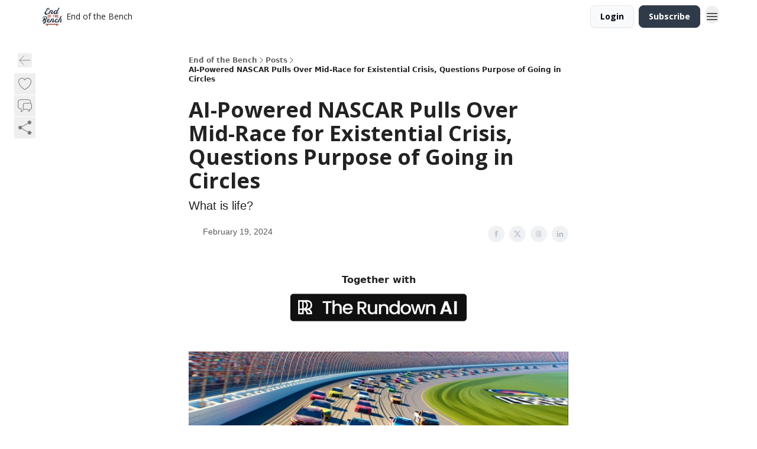

--- FILE ---
content_type: text/html; charset=utf-8
request_url: https://www.endofthebenchsports.com/p/aipowered-nascar-pulls-midrace-existential-crisis-questions-purpose-going-circles
body_size: 49701
content:
<!DOCTYPE html><html lang="en" class="h-full antialiased"><head><meta charSet="utf-8"/><meta name="viewport" content="width=device-width, initial-scale=1, shrink-to-fit=no"/><link rel="preload" as="image" href="https://media.beehiiv.com/cdn-cgi/image/fit=scale-down,format=auto,onerror=redirect,quality=80/uploads/publication/logo/993657f1-96dd-4226-9558-7c84a1346567/thumb_EndOfTheBench-Logo-Supporting-Navy_Red.png"/><meta name="mobile-web-app-capable" content="yes"/><meta name="apple-mobile-web-app-capable" content="yes"/><meta name="apple-mobile-web-app-status-bar-style" content="black-translucent"/><meta name="theme-color" content="#000000"/><link rel="webmanifest" href="/manifest.webmanifest"/><title>AI-Powered NASCAR Pulls Over Mid-Race for Existential Crisis, Questions Purpose of Going in Circles</title><meta name="keywords" content="humor, sports, entertainment"/><meta name="author" content="End of the Bench Sports"/><meta name="description" content="What is life?"/><meta property="og:type" content="website"/><meta property="og:url" content="https://www.endofthebenchsports.com/p/aipowered-nascar-pulls-midrace-existential-crisis-questions-purpose-going-circles"/><meta property="og:title" content="AI-Powered NASCAR Pulls Over Mid-Race for Existential Crisis, Questions Purpose of Going in Circles"/><meta property="og:description" content="What is life?"/><meta property="og:site_name" content="End of the Bench"/><meta property="og:image" content="https://beehiiv-images-production.s3.amazonaws.com/uploads/asset/file/209d71a6-2604-400c-8a8d-d4bd30274529/Screenshot_2024-02-13_122043.png?t=1707848479"/><meta property="og:image:width" content="1200"/><meta property="og:image:height" content="630"/><meta property="og:image:alt" content="What is life?"/><meta name="twitter:url" content="https://www.endofthebenchsports.com/p/aipowered-nascar-pulls-midrace-existential-crisis-questions-purpose-going-circles"/><meta name="twitter:title" content="AI-Powered NASCAR Pulls Over Mid-Race for Existential Crisis, Questions Purpose of Going in Circles"/><meta name="twitter:description" content="What is life?"/><meta name="twitter:image" content="https://beehiiv-images-production.s3.amazonaws.com/uploads/asset/file/209d71a6-2604-400c-8a8d-d4bd30274529/Screenshot_2024-02-13_122043.png?t=1707848479"/><meta name="twitter:card" content="summary_large_image"/><meta name="fb:app_id" content="1932054120322754"/><link rel="canonical" href="https://www.endofthebenchsports.com/p/aipowered-nascar-pulls-midrace-existential-crisis-questions-purpose-going-circles"/><link rel="icon" href="https://media.beehiiv.com/cdn-cgi/image/fit=scale-down,format=auto,onerror=redirect,quality=80/uploads/publication/logo/993657f1-96dd-4226-9558-7c84a1346567/thumb_EndOfTheBench-Logo-Supporting-Navy_Red.png" as="image"/><link rel="preload" href="https://fonts.googleapis.com/css2?family=Open+Sans&amp;display=swap" as="style"/><link rel="apple-touch-icon" href="https://media.beehiiv.com/cdn-cgi/image/fit=scale-down,format=auto,onerror=redirect,quality=80/uploads/publication/logo/993657f1-96dd-4226-9558-7c84a1346567/thumb_EndOfTheBench-Logo-Supporting-Navy_Red.png"/><link rel="apple-touch-startup-image" href="https://media.beehiiv.com/cdn-cgi/image/fit=scale-down,format=auto,onerror=redirect,quality=80/uploads/publication/thumbnail/993657f1-96dd-4226-9558-7c84a1346567/landscape_Bench_Logo__Red_.png"/><link rel="preconnect" href="https://fonts.googleapis.com"/><link rel="preconnect" href="https://fonts.gstatic.com"/><link rel="modulepreload" href="/assets/manifest-f6048761.js"/><link rel="modulepreload" href="/assets/entry.client-CA1Ftgg2.js"/><link rel="modulepreload" href="/assets/jsx-runtime-D_zvdyIk.js"/><link rel="modulepreload" href="/assets/dayjs.min-x1yxLzG-.js"/><link rel="modulepreload" href="/assets/index-DLrPdCuF.js"/><link rel="modulepreload" href="/assets/i18next-BGmvVs3U.js"/><link rel="modulepreload" href="/assets/_commonjs-dynamic-modules-DPOU5U0M.js"/><link rel="modulepreload" href="/assets/components-DEeiL--w.js"/><link rel="modulepreload" href="/assets/utils-CVTBkkiy.js"/><link rel="modulepreload" href="/assets/context-B40K9CI0.js"/><link rel="modulepreload" href="/assets/index-BwSp8jDd.js"/><link rel="modulepreload" href="/assets/types-CQ-K4OS5.js"/><link rel="modulepreload" href="/assets/index-VvKhRedb.js"/><link rel="modulepreload" href="/assets/index-udtU9KKj.js"/><link rel="modulepreload" href="/assets/useTranslation-BoX-8G2i.js"/><link rel="modulepreload" href="/assets/index-DaeYbUqz.js"/><link rel="modulepreload" href="/assets/index-BKEdiWer.js"/><link rel="modulepreload" href="/assets/index-BGEfL_Kx.js"/><link rel="modulepreload" href="/assets/useWebThemeContext-_36RseV-.js"/><link rel="modulepreload" href="/assets/PoweredByBeehiiv-B9LR0nQy.js"/><link rel="modulepreload" href="/assets/popover-C3buprR1.js"/><link rel="modulepreload" href="/assets/useIsLoggedIn-DGCJjDy9.js"/><link rel="modulepreload" href="/assets/CreateAction-Cc88Wd96.js"/><link rel="modulepreload" href="/assets/YoutubeIcon-B-Sq9qRH.js"/><link rel="modulepreload" href="/assets/Image-BGAUP9cs.js"/><link rel="modulepreload" href="/assets/index-kTwzrPdb.js"/><link rel="modulepreload" href="/assets/index-DKsTtm2M.js"/><link rel="modulepreload" href="/assets/index-CaIwHLj_.js"/><link rel="modulepreload" href="/assets/menu-B4rTp7q7.js"/><link rel="modulepreload" href="/assets/transition-D_E8w4_H.js"/><link rel="modulepreload" href="/assets/SlideUpModal-CARolp_Z.js"/><link rel="modulepreload" href="/assets/index-DcpNk-OI.js"/><link rel="modulepreload" href="/assets/ChevronDownIcon-B_Kp5N1R.js"/><link rel="modulepreload" href="/assets/XMarkIcon-pFBnP0L1.js"/><link rel="modulepreload" href="/assets/dialog-DKmb7leX.js"/><link rel="modulepreload" href="/assets/index-tyeM2S0O.js"/><link rel="modulepreload" href="/assets/local_storage-DQEZ6lJe.js"/><link rel="modulepreload" href="/assets/useNonRevalidatingFetcher-DjweryKw.js"/><link rel="modulepreload" href="/assets/index-BHEcIJvJ.js"/><link rel="modulepreload" href="/assets/useIsMobile-1YVPBQFu.js"/><link rel="modulepreload" href="/assets/disclosure-BlB6dzc6.js"/><link rel="modulepreload" href="/assets/SparklesIcon-BERmIVsO.js"/><link rel="modulepreload" href="/assets/useSignupRedirects-C0WFavDo.js"/><link rel="modulepreload" href="/assets/useToast-DFpprzYK.js"/><link rel="modulepreload" href="/assets/useTypedLoaderData-DEpVCuQq.js"/><link rel="modulepreload" href="/assets/useWebBuilderCommunicator-BxeubJZl.js"/><link rel="modulepreload" href="/assets/CheckIcon-DRL2r5Uc.js"/><link rel="modulepreload" href="/assets/XMarkIcon-JbdvaQqw.js"/><link rel="modulepreload" href="/assets/index-C9-YuB-1.js"/><link rel="modulepreload" href="/assets/StatusInputs-1bAxfxmQ.js"/><link rel="modulepreload" href="/assets/use-root-containers-CfFjNntN.js"/><link rel="modulepreload" href="/assets/render-Dy_s7AEl.js"/><link rel="modulepreload" href="/assets/use-owner-DRpQ71By.js"/><link rel="modulepreload" href="/assets/focus-management-CtKnjXej.js"/><link rel="modulepreload" href="/assets/hidden-CUq6gsxm.js"/><link rel="modulepreload" href="/assets/keyboard-CEQiwvh9.js"/><link rel="modulepreload" href="/assets/use-resolve-button-type-C04VNYTk.js"/><link rel="modulepreload" href="/assets/bugs-8psK71Yj.js"/><link rel="modulepreload" href="/assets/use-disposables-9lXrDin_.js"/><link rel="modulepreload" href="/assets/use-tree-walker-CZ91lm7o.js"/><link rel="modulepreload" href="/assets/use-is-mounted-JQ95NWPu.js"/><link rel="modulepreload" href="/assets/LoginWithPasswordAction-CvHE5toP.js"/><link rel="modulepreload" href="/assets/usePublication-BnqAXDiA.js"/><link rel="modulepreload" href="/assets/Input-Cc2NRMTR.js"/><link rel="modulepreload" href="/assets/RedirectToHiddenInput-D7xu0d8t.js"/><link rel="modulepreload" href="/assets/description-HjLsw1y5.js"/><link rel="modulepreload" href="/assets/index-CnrWF_7_.js"/><link rel="modulepreload" href="/assets/root-Fb0nSM8w.js"/><link rel="modulepreload" href="/assets/index-JhgJIBL2.js"/><link rel="modulepreload" href="/assets/BackButton-B5WMzsAG.js"/><link rel="modulepreload" href="/assets/index-Bt617SOE.js"/><link rel="modulepreload" href="/assets/HeroChatIcon-CDtN9eh9.js"/><link rel="modulepreload" href="/assets/LockClosedIcon-CfAFDhGF.js"/><link rel="modulepreload" href="/assets/FreeGatedContent-GBiymYnA.js"/><link rel="modulepreload" href="/assets/index-CsMkDpHo.js"/><link rel="modulepreload" href="/assets/ChevronRightIcon-3cqlymwe.js"/><link rel="modulepreload" href="/assets/index-p4NMKxsN.js"/><link rel="modulepreload" href="/assets/relativeTime-CPuklXnq.js"/><link rel="modulepreload" href="/assets/fonts-CjUFERM6.js"/><link rel="modulepreload" href="/assets/ArrowLeftIcon-DjqTiO0u.js"/><link rel="modulepreload" href="/assets/_slug-CQZMF1d7.js"/><script>window.__AppGlobals__={"SENTRY_CLIENT_DSN":"https://35c3cc890abe9dbb51e6e513fcd6bbca@o922922.ingest.us.sentry.io/4507170453979136","SENTRY_ENV":"production","SENTRY_RELEASE":"6c95d951fe7bd795d1c183e7938a78829ae5dbaa","STRIPE_PUBLISHABLE_KEY":"pk_live_51IekcQKHPFAlBzyyGNBguT5BEI7NEBqrTxJhsYN1FI1lQb9iWxU5U2OXfi744NEMx5p7EDXh08YXrudrZkkG9bGc00ZCrkXrxL","VAPID_PUBLIC_KEY":"BEhdtfPr1iefl9Jd16511ML4L5eC4dp4exGTAqE95rZEgjRPqc-k1FymD_b-e7XaC5g43hejZ0y_VGJq72zncjY","VITE_HUMAN_ENABLED":"true","VITE_HUMAN_URL":"//client.px-cloud.net/PXeBumDLwe/main.min.js","VITE_ADNETWORK_PIXELJS_URL":"https://beehiiv-adnetwork-production.s3.amazonaws.com/pixel-js.js","VITE_ADNETWORK_PIXELV2_URL":"https://beehiiv-adnetwork-production.s3.amazonaws.com/pixel-v2.js","RELEASE_VERSION":"v254","VITE_BIRDIE_CLIENT_ID":"q2je1lwj","ENABLE_SENTRY_DEV":false};</script><script>
window.addEventListener("beforeinstallprompt", (e) => {
  e.preventDefault();
  window.__DeferredPrompt__ = e;
});
          </script><link rel="stylesheet" href="https://fonts.googleapis.com/css2?family=Open+Sans&amp;display=swap"/><script type="application/ld+json">{"@context":"https://schema.org","@type":"WebPage","identifier":"aipowered-nascar-pulls-midrace-existential-crisis-questions-purpose-going-circles","url":"http://www.endofthebenchsports.com/p/aipowered-nascar-pulls-midrace-existential-crisis-questions-purpose-going-circles","mainEntityOfPage":{"@type":"WebPage","@id":"http://www.endofthebenchsports.com/p/aipowered-nascar-pulls-midrace-existential-crisis-questions-purpose-going-circles"},"headline":"AI-Powered NASCAR Pulls Over Mid-Race for Existential Crisis, Questions Purpose of Going in Circles","description":"What is life?","datePublished":"2024-02-19T14:00:00.000Z","dateModified":"2025-04-14T18:01:08Z","isAccessibleForFree":true,"image":{"@type":"ImageObject","url":"https://beehiiv-images-production.s3.amazonaws.com/uploads/asset/file/209d71a6-2604-400c-8a8d-d4bd30274529/Screenshot_2024-02-13_122043.png?t=1707848479"},"author":{"@type":"Person","image":{"@type":"ImageObject"}},"publisher":{"@type":"Organization","name":"End of the Bench","url":"https://www.endofthebenchsports.com/","identifier":"993657f1-96dd-4226-9558-7c84a1346567","sameAs":["https://twitter.com/EndOfBench","https://www.instagram.com/endofthebenchsports/"],"logo":{"@type":"ImageObject","url":"https://media.beehiiv.com/cdn-cgi/image/fit=scale-down,format=auto,onerror=redirect,quality=80/uploads/publication/logo/993657f1-96dd-4226-9558-7c84a1346567/EndOfTheBench-Logo-Supporting-Navy_Red.png","contentUrl":"https://media.beehiiv.com/cdn-cgi/image/fit=scale-down,format=auto,onerror=redirect,quality=80/uploads/publication/logo/993657f1-96dd-4226-9558-7c84a1346567/EndOfTheBench-Logo-Supporting-Navy_Red.png","thumbnailUrl":"https://media.beehiiv.com/cdn-cgi/image/fit=scale-down,format=auto,onerror=redirect,quality=80/uploads/publication/logo/993657f1-96dd-4226-9558-7c84a1346567/thumb_EndOfTheBench-Logo-Supporting-Navy_Red.png"},"image":{"@type":"ImageObject","url":"https://media.beehiiv.com/cdn-cgi/image/fit=scale-down,format=auto,onerror=redirect,quality=80/uploads/publication/logo/993657f1-96dd-4226-9558-7c84a1346567/EndOfTheBench-Logo-Supporting-Navy_Red.png","contentUrl":"https://media.beehiiv.com/cdn-cgi/image/fit=scale-down,format=auto,onerror=redirect,quality=80/uploads/publication/logo/993657f1-96dd-4226-9558-7c84a1346567/EndOfTheBench-Logo-Supporting-Navy_Red.png","thumbnailUrl":"https://media.beehiiv.com/cdn-cgi/image/fit=scale-down,format=auto,onerror=redirect,quality=80/uploads/publication/logo/993657f1-96dd-4226-9558-7c84a1346567/thumb_EndOfTheBench-Logo-Supporting-Navy_Red.png"}},"breadcrumb":{"@type":"BreadcrumbList","itemListElement":[{"@type":"ListItem","position":1,"item":{"@id":"https://www.endofthebenchsports.com/","name":"End of the Bench"}},{"@type":"ListItem","position":2,"item":{"@id":"http://www.endofthebenchsports.com/p/aipowered-nascar-pulls-midrace-existential-crisis-questions-purpose-going-circles","name":"AI-Powered NASCAR Pulls Over Mid-Race for Existential Crisis, Questions Purpose of Going in Circles"}}]}}</script><style>:root {
  --wt-primary-color: #303b4a;
  --wt-text-on-primary-color: #FFFFFF;

  --wt-secondary-color: #F9FAFB;
  --wt-text-on-secondary-color: #030712;

  --wt-tertiary-color: #FFFFFF;
  --wt-text-on-tertiary-color: #222222;

  --wt-background-color: #FFFFFF;
  --wt-text-on-background-color: #222222;

  --wt-subscribe-background-color: #FFFFFF;
  --wt-text-on-subscribe-background-color: #222222;

  --wt-header-font: "Open Sans", ui-sans-serif, system-ui, -apple-system, BlinkMacSystemFont, "Segoe UI", Roboto,"Helvetica Neue", Arial, "Noto Sans", sans-serif, "Apple Color Emoji", "Segoe UI Emoji", "Segoe UI Symbol", "Noto Color Emoji";
  --wt-body-font: "Open Sans", ui-sans-serif, system-ui, -apple-system, BlinkMacSystemFont, "Segoe UI", Roboto, "Helvetica Neue", Arial, "Noto Sans", sans-serif, "Apple Color Emoji", "Segoe UI Emoji", "Segoe UI Symbol", "Noto Color Emoji";
  --wt-button-font: "Open Sans", ui-sans-serif, system-ui, -apple-system, BlinkMacSystemFont, "Segoe UI", Roboto, "Helvetica Neue", Arial, "Noto Sans", sans-serif, "Apple Color Emoji", "Segoe UI Emoji", "Segoe UI Symbol", "Noto Color Emoji";

  --wt-border-radius: 8px
}

.bg-wt-primary { background-color: var(--wt-primary-color); }
.text-wt-primary { color: var(--wt-primary-color); }
.border-wt-primary { border-color: var(--wt-primary-color); }

.bg-wt-text-on-primary { background-color: var(--wt-text-on-primary-color); }
.text-wt-text-on-primary { color: var(--wt-text-on-primary-color); }
.border-wt-text-on-primary { border-color: var(--wt-text-on-primary-color); }

.bg-wt-secondary { background-color: var(--wt-secondary-color); }
.text-wt-secondary { color: var(--wt-secondary-color); }
.border-wt-secondary { border-color: var(--wt-secondary-color); }

.bg-wt-text-on-secondary { background-color: var(--wt-text-on-secondary-color); }
.text-wt-text-on-secondary { color: var(--wt-text-on-secondary-color); }
.border-wt-text-on-secondary { border-color: var(--wt-text-on-secondary-color); }

.bg-wt-tertiary { background-color: var(--wt-tertiary-color); }
.text-wt-tertiary { color: var(--wt-tertiary-color); }
.border-wt-tertiary { border-color: var(--wt-tertiary-color); }

.bg-wt-text-on-tertiary { background-color: var(--wt-text-on-tertiary-color); }
.text-wt-text-on-tertiary { color: var(--wt-text-on-tertiary-color); }
.border-wt-text-on-tertiary { border-color: var(--wt-text-on-tertiary-color); }

.bg-wt-background { background-color: var(--wt-background-color); }
.text-wt-background { color: var(--wt-background-color); }
.border-wt-background { border-color: var(--wt-background-color); }

.bg-wt-text-on-background { background-color: var(--wt-text-on-background-color); }
.text-wt-text-on-background { color: var(--wt-text-on-background-color); }
.border-wt-text-on-background { border-color: var(--wt-text-on-background-color); }

.bg-wt-subscribe-background { background-color: var(--wt-subscribe-background-color); }
.text-wt-subscribe-background { color: var(--wt-subscribe-background-color); }
.border-wt-subscribe-background { border-color: var(--wt-subscribe-background-color); }

.bg-wt-text-on-subscribe-background { background-color: var(--wt-text-on-subscribe-background-color); }
.text-wt-text-on-subscribe-background { color: var(--wt-text-on-subscribe-background-color); }
.border-wt-text-on-subscribe-background { border-color: var(--wt-text-on-subscribe-background-color); }

.rounded-wt { border-radius: var(--wt-border-radius); }

.wt-header-font { font-family: var(--wt-header-font); }
.wt-body-font { font-family: var(--wt-body-font); }
.wt-button-font { font-family: var(--wt-button-font); }

input:focus { --tw-ring-color: transparent !important; }

li a { word-break: break-word; }

@media only screen and (max-width:667px) {
  .mob-stack {
    display: block !important;
    width: 100% !important;
  }

  .mob-w-full {
    width: 100% !important;
  }
}

</style><link rel="stylesheet" href="/assets/root-5Hck6MNC.css"/><link rel="stylesheet" href="/assets/BackButton-icJ-rWaN.css"/></head><body class="flex h-full flex-col bg-wt-background text-wt-text-on-background"><div class=""><div class="flex min-h-screen flex-col"><div></div><div data-rht-toaster="" style="position:fixed;z-index:9999;top:16px;left:16px;right:16px;bottom:16px;pointer-events:none"></div><nav class="px-4 sm:px-6 w-full py-2" style="background-color:#FFFFFF"><div class="mx-auto w-full max-w-6xl"><div class="mx-auto flex items-center justify-between"><div class="flex items-center space-x-2"><a class="rounded-lg transition:all px-2 py-1 hover:bg-black/5" data-discover="true" href="/"><div class="flex items-center space-x-2"><div class="w-8 h-8 overflow-hidden rounded-wt"><figure class="aspect-square relative h-full overflow-hidden w-full"><img class="absolute inset-0 h-full w-full object-cover" width="100" height="100" src="https://media.beehiiv.com/cdn-cgi/image/fit=scale-down,format=auto,onerror=redirect,quality=80/uploads/publication/logo/993657f1-96dd-4226-9558-7c84a1346567/thumb_EndOfTheBench-Logo-Supporting-Navy_Red.png" alt="End of the Bench logo"/></figure></div><span style="color:#222222;font-family:Open Sans, sans-ui-sans-serif, system-ui, -apple-system, BlinkMacSystemFont, &quot;Segoe UI&quot;, Roboto,&quot;Helvetica Neue&quot;, Arial, &quot;Noto Sans&quot;, sans-serif, &quot;Apple Color Emoji&quot;, &quot;Segoe UI Emoji&quot;, &quot;Segoe UI Symbol&quot;, &quot;Noto Color Emoji&quot;" class="hidden text-sm sm:text-md wt-text-primary md:block text-md font-regular font-ariel">End of the Bench</span></div></a><div class="opacity-0 block"><div class="z-20 flex gap-1"></div></div></div><div class="flex items-center space-x-2"><div class="flex items-center space-x-2"><button class="border font-medium shadow-sm wt-button-font inline-flex items-center disabled:bg-gray-400 disabled:cursor-not-allowed focus:outline-none focus:ring-2 focus:ring-offset-2 justify-center transition-colors rounded-wt px-4 py-2 text-sm border-gray-300 text-gray-700 bg-white shadow-md focus:ring-wt-primary !text-sm !font-semibold shadow-none" style="background:#F9FAFB;border:1px solid #E5E7EB;color:#030712;font-family:Open Sans">Login</button><a class="border font-medium shadow-sm wt-button-font inline-flex items-center disabled:bg-gray-400 disabled:cursor-not-allowed focus:outline-none focus:ring-2 focus:ring-offset-2 justify-center transition-colors rounded-wt px-4 py-2 text-sm border-wt-primary text-wt-text-on-primary bg-wt-primary disabled:border-gray-500 focus:ring-wt-primary whitespace-nowrap !text-sm !font-semibold shadow-none" style="background:#303b4a;border:1px solid #303b4a;color:#FFFFFF;font-family:Open Sans" data-discover="true" href="/subscribe">Subscribe</a></div><div class="relative inline-block text-left" data-headlessui-state=""><button aria-label="Menu" class="rounded-full transition-all" id="headlessui-menu-button-_R_6jl5_" type="button" aria-haspopup="menu" aria-expanded="false" data-headlessui-state=""><div class="mt-1.5 rounded hover:bg-black/5" style="color:#222222"><svg xmlns="http://www.w3.org/2000/svg" fill="none" viewBox="0 0 24 24" stroke-width="1.5" stroke="currentColor" aria-hidden="true" data-slot="icon" class="h-6 w-6"><path stroke-linecap="round" stroke-linejoin="round" d="M3.75 6.75h16.5M3.75 12h16.5m-16.5 5.25h16.5"></path></svg></div></button></div></div></div></div></nav><main class="flex-grow"><div><div class="sticky top-0 z-50 w-full"><div aria-valuemax="100" aria-valuemin="0" aria-valuenow="0" aria-valuetext="0%" role="progressbar" data-state="loading" data-value="0" data-max="100" class="relative overflow-hidden h-1.5 bg-transparent w-full"><div data-state="loading" data-value="0" data-max="100" class="h-full w-full bg-wt-primary" style="width:0%"></div></div></div><div class="fixed bottom-0 left-0 z-50 px-4"></div><script type="module">
var e, t, r, i, n;
(t = {}),
  (r = {}),
  null ==
    (i = (e =
      "undefined" != typeof globalThis
        ? globalThis
        : "undefined" != typeof self
          ? self
          : "undefined" != typeof window
            ? window
            : "undefined" != typeof global
              ? global
              : {}).parcelRequire326a) &&
    (((i = function (e) {
      if (e in t) return t[e].exports;
      if (e in r) {
        var i = r[e];
        delete r[e];
        var n = { id: e, exports: {} };
        return (t[e] = n), i.call(n.exports, n, n.exports), n.exports;
      }
      var o = Error("Cannot find module '" + e + "'");
      throw ((o.code = "MODULE_NOT_FOUND"), o);
    }).register = function (e, t) {
      r[e] = t;
    }),
    (e.parcelRequire326a = i)),
  (n = i.register)("gUOGs", function (e, t) {
    Object.defineProperty(e.exports, "__esModule", { value: !0 });
    var r,
      n = i("kBCj4"),
      o = i("53LBo"),
      s = [],
      a = (function () {
        function e(e) {
          (this.$$observationTargets = []),
            (this.$$activeTargets = []),
            (this.$$skippedTargets = []);
          var t =
            void 0 === e
              ? "Failed to construct 'ResizeObserver': 1 argument required, but only 0 present."
              : "function" != typeof e
                ? "Failed to construct 'ResizeObserver': The callback provided as parameter 1 is not a function."
                : void 0;
          if (t) throw TypeError(t);
          this.$$callback = e;
        }
        return (
          (e.prototype.observe = function (e) {
            var t = d("observe", e);
            if (t) throw TypeError(t);
            u(this.$$observationTargets, e) >= 0 ||
              (this.$$observationTargets.push(new n.ResizeObservation(e)),
              0 > s.indexOf(this) && (s.push(this), v()));
          }),
          (e.prototype.unobserve = function (e) {
            var t = d("unobserve", e);
            if (t) throw TypeError(t);
            var r = u(this.$$observationTargets, e);
            r < 0 ||
              (this.$$observationTargets.splice(r, 1),
              0 === this.$$observationTargets.length && c(this));
          }),
          (e.prototype.disconnect = function () {
            (this.$$observationTargets = []),
              (this.$$activeTargets = []),
              c(this);
          }),
          e
        );
      })();
    function c(e) {
      var t = s.indexOf(e);
      t >= 0 && (s.splice(t, 1), $());
    }
    function d(e, t) {
      return void 0 === t
        ? "Failed to execute '" +
            e +
            "' on 'ResizeObserver': 1 argument required, but only 0 present."
        : t && t.nodeType === window.Node.ELEMENT_NODE
          ? void 0
          : "Failed to execute '" +
            e +
            "' on 'ResizeObserver': parameter 1 is not of type 'Element'.";
    }
    function u(e, t) {
      for (var r = 0; r < e.length; r += 1) if (e[r].target === t) return r;
      return -1;
    }
    e.exports.ResizeObserver = a;
    var l = function (e) {
        s.forEach(function (t) {
          (t.$$activeTargets = []),
            (t.$$skippedTargets = []),
            t.$$observationTargets.forEach(function (r) {
              r.isActive() &&
                (h(r.target) > e
                  ? t.$$activeTargets.push(r)
                  : t.$$skippedTargets.push(r));
            });
        });
      },
      f = function () {
        var e = 1 / 0;
        return (
          s.forEach(function (t) {
            if (t.$$activeTargets.length) {
              var r = [];
              t.$$activeTargets.forEach(function (t) {
                var i = new o.ResizeObserverEntry(t.target);
                r.push(i),
                  (t.$$broadcastWidth = i.contentRect.width),
                  (t.$$broadcastHeight = i.contentRect.height);
                var n = h(t.target);
                n < e && (e = n);
              }),
                t.$$callback(r, t),
                (t.$$activeTargets = []);
            }
          }),
          e
        );
      },
      p = function () {
        var e = new window.ErrorEvent("ResizeLoopError", {
          message:
            "ResizeObserver loop completed with undelivered notifications.",
        });
        window.dispatchEvent(e);
      },
      h = function (e) {
        for (var t = 0; e.parentNode; ) (e = e.parentNode), (t += 1);
        return t;
      },
      g = function () {
        for (
          l(0);
          s.some(function (e) {
            return !!e.$$activeTargets.length;
          });

        )
          l(f());
        s.some(function (e) {
          return !!e.$$skippedTargets.length;
        }) && p();
      },
      v = function () {
        r || b();
      },
      b = function () {
        r = window.requestAnimationFrame(function () {
          g(), b();
        });
      },
      $ = function () {
        r &&
          !s.some(function (e) {
            return !!e.$$observationTargets.length;
          }) &&
          (window.cancelAnimationFrame(r), (r = void 0));
      };
    e.exports.install = function () {
      return (window.ResizeObserver = a);
    };
  }),
  n("kBCj4", function (e, t) {
    Object.defineProperty(e.exports, "__esModule", { value: !0 });
    var r = i("ardMU"),
      n = (function () {
        function e(e) {
          (this.target = e),
            (this.$$broadcastWidth = this.$$broadcastHeight = 0);
        }
        return (
          Object.defineProperty(e.prototype, "broadcastWidth", {
            get: function () {
              return this.$$broadcastWidth;
            },
            enumerable: !0,
            configurable: !0,
          }),
          Object.defineProperty(e.prototype, "broadcastHeight", {
            get: function () {
              return this.$$broadcastHeight;
            },
            enumerable: !0,
            configurable: !0,
          }),
          (e.prototype.isActive = function () {
            var e = r.ContentRect(this.target);
            return (
              !!e &&
              (e.width !== this.broadcastWidth ||
                e.height !== this.broadcastHeight)
            );
          }),
          e
        );
      })();
    e.exports.ResizeObservation = n;
  }),
  n("ardMU", function (e, t) {
    Object.defineProperty(e.exports, "__esModule", { value: !0 }),
      (e.exports.ContentRect = function (e) {
        if ("getBBox" in e) {
          var t = e.getBBox();
          return Object.freeze({
            height: t.height,
            left: 0,
            top: 0,
            width: t.width,
          });
        }
        var r = window.getComputedStyle(e);
        return Object.freeze({
          height: parseFloat(r.height || "0"),
          left: parseFloat(r.paddingLeft || "0"),
          top: parseFloat(r.paddingTop || "0"),
          width: parseFloat(r.width || "0"),
        });
      });
  }),
  n("53LBo", function (e, t) {
    Object.defineProperty(e.exports, "__esModule", { value: !0 });
    var r = i("ardMU");
    e.exports.ResizeObserverEntry = function (e) {
      (this.target = e), (this.contentRect = r.ContentRect(e));
    };
  }),
  (function () {
    if (
      !(function () {
        if (!window.__stwts || !Object.keys(window.__stwts).length)
          return (
            (window.__stwts = { buildVersion: "1.0.0", widgets: { init: !0 } }),
            !0
          );
      })()
    )
      return;
    function e(e, t) {
      t <= 300 && (e.style.width = "300px"),
        t >= 600 && (e.style.width = "600px"),
        t > 300 && t < 600 && (e.style.width = `${t}px`);
    }
    "undefined" == typeof ResizeObserver && i("gUOGs").install();
    let t = new (ResizeObserver || window.ResizeObserver)(function (t) {
      t.forEach((t) => {
        let r = t?.contentRect?.width,
          i = t.target.querySelector("iframe");
        r && i && e(i, r);
      });
    });

    function loadStocktwitsEmbeds() {
      Array.from(
        document.querySelectorAll("blockquote.stocktwits-embedded-post"),
      ).forEach((r) => {
        !(function (t, r) {
          if (t.getAttribute("visited")) return;
          let i = t.getAttribute("data-origin"),
            n = t.getAttribute("data-id"),
            o = document.createElement("div");
          (o.style.display = "flex"),
            (o.style.maxWidth = "600px"),
            (o.style.width = "100%"),
            (o.style.marginTop = "10px"),
            (o.style.marginBottom = "10px");
          let s = document.createElement("iframe");
          o.appendChild(s);
          let a = `${i}/embeddable/message/${n}`;
          (s.style.width = "640px"),
            (s.style.height = "0"),
            (s.style.maxWidth = "600px"),
            (s.style.position = "static"),
            (s.style.visibility = "visible"),
            (s.style.display = "block"),
            (s.style.flexGrow = "1"),
            s.setAttribute("frameborder", "0"),
            s.setAttribute("allowtransparency", "true"),
            s.setAttribute("scrolling", "no"),
            s.setAttribute("allowfullscreen", "true");
          let c = !1,
            d = null;
          function u(e) {
            c = !0;
            let { height: r } = e.data;
            void 0 !== r && (s.style.height = `${r}px`),
              document.body.contains(t) && t.remove();
          }
          t.parentNode.insertBefore(o, t), t.setAttribute("visited", true),
            s.addEventListener("load", function () {
              e(s, o.clientWidth),
                (function () {
                  let e = () => {
                    ((d = new MessageChannel()).port1.onmessage = u),
                      s.contentWindow.postMessage(
                        { message: "initialize" },
                        "*",
                        [d.port2],
                      );
                  };
                  e();
                  let t = setInterval(() => {
                    c ? clearInterval(t) : e();
                  }, 60);
                })();
            }),
            s.setAttribute("src", a),
            r.observe(o);
        })(r, t);
      });
    }

    window.__stwts.loadStocktwitsEmbeds = loadStocktwitsEmbeds;
  })();
</script><div class="relative mx-auto max-w-6xl px-4"><div class="fixed bottom-0 left-0 top-auto z-20 w-full rounded bg-wt-background shadow-xl transition-all duration-300 ease-in-out md:bottom-auto md:z-auto md:!w-fit md:border-none md:shadow-none opacity-100 md:top-20"><div class="absolute left-0 top-0 w-full border border-t border-wt-text-on-background bg-wt-background opacity-10 md:hidden"></div><div class="mx-auto w-full max-w-6xl px-0 lg:px-4"><div class="flex flex-col gap-8 md:h-40"><div class=""><div class="grid grid-cols-3 p-4 px-8 sm:p-2 sm:px-2 md:grid-cols-1 md:gap-2"><div class="relative flex flex-col justify-center md:left-1"><div class="flex h-7 w-7 items-center justify-center rounded-wt transition-all hover:bg-black/5"><button class="cursor-pointer"><svg xmlns="http://www.w3.org/2000/svg" fill="none" viewBox="0 0 24 24" stroke-width="1.5" stroke="currentColor" aria-hidden="true" data-slot="icon" class="h-6 w-6 stroke-1 text-wt-text-on-background opacity-50"><path stroke-linecap="round" stroke-linejoin="round" d="M10.5 19.5 3 12m0 0 7.5-7.5M3 12h18"></path></svg></button></div></div><div class="flex items-center justify-center gap-3 md:flex-col md:items-start md:gap-1"><button class="group" type="button"><div class="text-wt-text-on-background opacity-50 group-hover:opacity-100 flex items-center"><div class="rounded-full p-1 hover:bg-[#f3f4f6]"><svg xmlns="http://www.w3.org/2000/svg" fill="none" viewBox="0 0 24 24" stroke-width="1.5" stroke="currentColor" class="h-7 w-7 outline-none h-4 w-4 stroke-1"><path stroke-linecap="round" stroke-linejoin="round" d="M21 8.25c0-2.485-2.099-4.5-4.688-4.5-1.935 0-3.597 1.126-4.312 2.733-.715-1.607-2.377-2.733-4.313-2.733C5.1 3.75 3 5.765 3 8.25c0 7.22 9 12 9 12s9-4.78 9-12Z"></path></svg></div><span class="hidden text-transparent text-sm font-medium group-hover:opacity-100">0</span></div></button><button type="button" class="group relative top-[1px] flex items-center outline-none md:pt-0"><div class="rounded-full p-1 hover:bg-[#f3f4f6]"><svg xmlns="http://www.w3.org/2000/svg" fill="none" viewBox="0 0 24 24" stroke-width="1.5" stroke="currentColor" class="h-7 w-7 stroke-1 text-wt-text-on-background opacity-50 group-hover:opacity-100"><path stroke-linecap="round" stroke-linejoin="round" d="M20.25 8.511c.884.284 1.5 1.128 1.5 2.097v4.286c0 1.136-.847 2.1-1.98 2.193-.34.027-.68.052-1.02.072v3.091l-3-3c-1.354 0-2.694-.055-4.02-.163a2.115 2.115 0 0 1-.825-.242m9.345-8.334a2.126 2.126 0 0 0-.476-.095 48.64 48.64 0 0 0-8.048 0c-1.131.094-1.976 1.057-1.976 2.192v4.286c0 .837.46 1.58 1.155 1.951m9.345-8.334V6.637c0-1.621-1.152-3.026-2.76-3.235A48.455 48.455 0 0 0 11.25 3c-2.115 0-4.198.137-6.24.402-1.608.209-2.76 1.614-2.76 3.235v6.226c0 1.621 1.152 3.026 2.76 3.235.577.075 1.157.14 1.74.194V21l4.155-4.155"></path></svg></div><span class="hidden relative -top-[1px] text-sm font-medium group-hover:opacity-100 md:top-0">0</span></button><div class="relative z-20 inline-block text-left md:z-0" data-headlessui-state=""><button class="relative right-[2px] top-[1.5px] outline-none md:right-[0px]" id="headlessui-menu-button-_R_3qlkl5_" type="button" aria-haspopup="menu" aria-expanded="false" data-headlessui-state=""><div class="flex items-center rounded-full p-1 hover:bg-[#f3f4f6]"><svg xmlns="http://www.w3.org/2000/svg" viewBox="0 0 24 24" stroke-width="1.5" stroke="currentColor" class="text-wt-text-on-background opacity-50 hover:opacity-100 h-7 w-7 stroke-1 text-gray-400"><path stroke-linecap="round" stroke-linejoin="round" d="M7.217 10.907a2.25 2.25 0 1 0 0 2.186m0-2.186c.18.324.283.696.283 1.093s-.103.77-.283 1.093m0-2.186 9.566-5.314m-9.566 7.5 9.566 5.314m0 0a2.25 2.25 0 1 0 3.935 2.186 2.25 2.25 0 0 0-3.935-2.186Zm0-12.814a2.25 2.25 0 1 0 3.933-2.185 2.25 2.25 0 0 0-3.933 2.185Z"></path></svg></div></button></div></div></div></div></div></div></div><div class=""><div class="mx-auto flex max-w-2xl flex-col pb-4"><div class="mt-8" style="padding-left:15px;padding-right:15px"><ul class="flex flex-wrap items-center gap-2 text-xs font-semibold"><li class="flex items-center gap-2 text-wt-text-on-background"><a href="../" class="opacity-70">End of the Bench</a><svg xmlns="http://www.w3.org/2000/svg" fill="none" viewBox="0 0 24 24" stroke-width="1.5" stroke="currentColor" aria-hidden="true" data-slot="icon" height="14px"><path stroke-linecap="round" stroke-linejoin="round" d="m8.25 4.5 7.5 7.5-7.5 7.5"></path></svg></li><li class="flex items-center gap-2 text-wt-text-on-background"><span class="opacity-70">Posts</span><svg xmlns="http://www.w3.org/2000/svg" fill="none" viewBox="0 0 24 24" stroke-width="1.5" stroke="currentColor" aria-hidden="true" data-slot="icon" height="14px"><path stroke-linecap="round" stroke-linejoin="round" d="m8.25 4.5 7.5 7.5-7.5 7.5"></path></svg></li><li class="flex items-center gap-2 text-wt-text-on-background"><span class="!opacity-100">AI-Powered NASCAR Pulls Over Mid-Race for Existential Crisis, Questions Purpose of Going in Circles</span></li></ul></div><div><div><div><link href="https://fonts.gstatic.com" rel="preconnect"><link href="https://fonts.googleapis.com/css2?family=Open+Sans&amp;display=swap" rel="stylesheet"><link href="https://fonts.googleapis.com/css2?family=Open+Sans&amp;display=swap" rel="stylesheet"><link href="https://fonts.googleapis.com/css2?family=Open+Sans&amp;display=swap" rel="stylesheet"><style type="text/css">
:root {
  --wt-primary-color: #303b4a;
  --wt-text-on-primary-color: #FFFFFF;

  --wt-secondary-color: #F9FAFB;
  --wt-text-on-secondary-color: #030712;

  --wt-tertiary-color: #FFFFFF;
  --wt-text-on-tertiary-color: #222222;

  --wt-background-color: #FFFFFF;
  --wt-text-on-background-color: #222222;

  --wt-subscribe-background-color: #FFFFFF;
  --wt-text-on-subscribe-background-color: #222222;

  --wt-header-font: "Open Sans", ui-sans-serif, system-ui, -apple-system, BlinkMacSystemFont, "Segoe UI", Roboto,"Helvetica Neue", Arial, "Noto Sans", sans-serif, "Apple Color Emoji", "Segoe UI Emoji", "Segoe UI Symbol", "Noto Color Emoji";
  --wt-body-font: "Open Sans", ui-sans-serif, system-ui, -apple-system, BlinkMacSystemFont, "Segoe UI", Roboto, "Helvetica Neue", Arial, "Noto Sans", sans-serif, "Apple Color Emoji", "Segoe UI Emoji", "Segoe UI Symbol", "Noto Color Emoji";
  --wt-button-font: "Open Sans", ui-sans-serif, system-ui, -apple-system, BlinkMacSystemFont, "Segoe UI", Roboto, "Helvetica Neue", Arial, "Noto Sans", sans-serif, "Apple Color Emoji", "Segoe UI Emoji", "Segoe UI Symbol", "Noto Color Emoji";

  --wt-border-radius: 8px
}

.bg-wt-primary { background-color: var(--wt-primary-color); }
.text-wt-primary { color: var(--wt-primary-color); }
.border-wt-primary { border-color: var(--wt-primary-color); }

.bg-wt-text-on-primary { background-color: var(--wt-text-on-primary-color); }
.text-wt-text-on-primary { color: var(--wt-text-on-primary-color); }
.border-wt-text-on-primary { border-color: var(--wt-text-on-primary-color); }

.bg-wt-secondary { background-color: var(--wt-secondary-color); }
.text-wt-secondary { color: var(--wt-secondary-color); }
.border-wt-secondary { border-color: var(--wt-secondary-color); }

.bg-wt-text-on-secondary { background-color: var(--wt-text-on-secondary-color); }
.text-wt-text-on-secondary { color: var(--wt-text-on-secondary-color); }
.border-wt-text-on-secondary { border-color: var(--wt-text-on-secondary-color); }

.bg-wt-tertiary { background-color: var(--wt-tertiary-color); }
.text-wt-tertiary { color: var(--wt-tertiary-color); }
.border-wt-tertiary { border-color: var(--wt-tertiary-color); }

.bg-wt-text-on-tertiary { background-color: var(--wt-text-on-tertiary-color); }
.text-wt-text-on-tertiary { color: var(--wt-text-on-tertiary-color); }
.border-wt-text-on-tertiary { border-color: var(--wt-text-on-tertiary-color); }

.bg-wt-background { background-color: var(--wt-background-color); }
.text-wt-background { color: var(--wt-background-color); }
.border-wt-background { border-color: var(--wt-background-color); }

.bg-wt-text-on-background { background-color: var(--wt-text-on-background-color); }
.text-wt-text-on-background { color: var(--wt-text-on-background-color); }
.border-wt-text-on-background { border-color: var(--wt-text-on-background-color); }

.bg-wt-subscribe-background { background-color: var(--wt-subscribe-background-color); }
.text-wt-subscribe-background { color: var(--wt-subscribe-background-color); }
.border-wt-subscribe-background { border-color: var(--wt-subscribe-background-color); }

.bg-wt-text-on-subscribe-background { background-color: var(--wt-text-on-subscribe-background-color); }
.text-wt-text-on-subscribe-background { color: var(--wt-text-on-subscribe-background-color); }
.border-wt-text-on-subscribe-background { border-color: var(--wt-text-on-subscribe-background-color); }

.rounded-wt { border-radius: var(--wt-border-radius); }

.wt-header-font { font-family: var(--wt-header-font); }
.wt-body-font { font-family: var(--wt-body-font); }
.wt-button-font { font-family: var(--wt-button-font); }

input:focus { --tw-ring-color: transparent !important; }

li a { word-break: break-word; }

@media only screen and (max-width:667px) {
  .mob-stack {
    display: block !important;
    width: 100% !important;
  }

  .mob-w-full {
    width: 100% !important;
  }
}

</style><style>
        @font-face {
          font-family: 'Open Sans';
          font-style: normal;
          font-weight: 400;
          font-display: swap;
          src: url('https://fonts.gstatic.com/s/opensans/v40/memSYaGs126MiZpBA-UvWbX2vVnXBbObj2OVZyOOSr4dVJWUgsjZ0B4gaVIUwaEQbjA.woff2') format('woff2');
        }

        @font-face {
          font-family: 'Open Sans';
          font-style: italic;
          font-weight: 400;
          font-display: swap;
          src: url('https://fonts.gstatic.com/s/opensans/v40/memQYaGs126MiZpBA-UFUIcVXSCEkx2cmqvXlWq8tWZ0Pw86hd0Rk8ZkWVAewIMUdjFXmQ.woff2') format('woff2');
        }
        @font-face {
          font-family: 'Open Sans';
          font-style: normal;
          font-weight: 700;
          font-display: swap;
          src: url('https://fonts.gstatic.com/s/opensans/v40/memSYaGs126MiZpBA-UvWbX2vVnXBbObj2OVZyOOSr4dVJWUgsg-1x4gaVIUwaEQbjA.woff2') format('woff2');
        }

        @font-face {
          font-family: 'Open Sans';
          font-style: italic;
          font-weight: 700;
          font-display: swap;
          src: url('https://fonts.googleapis.com/css2?family=Open+Sans:ital,wght@1,700&display=swap') format('woff2');
        }
</style><script async="" id="tiktok-script" src="https://www.tiktok.com/embed.js" type="text/javascript"></script><script async="" defer="" id="twitter-wjs" src="https://platform.twitter.com/widgets.js" type="text/javascript"></script><style>
  .table-base, .table-c, .table-h { border: 1px solid #C0C0C0; }
  .table-c { padding:5px; background-color:#FFFFFF; }
  .table-c p { color: #2D2D2D; font-family:'Helvetica',Arial,sans-serif !important; overflow-wrap: break-word; }
  .table-h { padding:5px; background-color:#F1F1F1; }
  .table-h p { color: #2A2A2A; font-family:'Trebuchet MS','Lucida Grande',Tahoma,sans-serif !important; overflow-wrap: break-word; }
</style></div><div class="bg-wt-background" style="color: var(--wt-text-on-background-color) !important;"><div class="rendered-post" style="max-width: 672px; margin: 0 auto;"><div class="bg-wt-background text-wt-text-on-background"><div style="padding-top:1.5rem; padding-bottom:1.5rem;"><style>
  .bh__byline_wrapper {
    font-size: .875rem;
    line-height: 1.25rem;
    vertical-align: middle;
    justify-content: space-between;
    display: block;
  }
  
  .bh__byline_social_wrapper {
    display: flex;
    margin-top: 0.5rem;
    align-items: center;
  }
  
  .bh__byline_social_wrapper > * + * {
    margin-left: 0.5rem;
  }
  
  @media (min-width: 768px) {
    .bh__byline_wrapper {
      display: flex;
    }
  
    .bh__byline_social_wrapper {
      margin-top: 0rem;
    }
  }
</style><div id="web-header" style="padding-left: 15px; padding-right: 15px; color: var(--wt-text-on-background-color) !important; padding-bottom: 2rem;"><h1 style="font-size: 36px; font-family:'Open Sans','Segoe UI','Apple SD Gothic Neo','Lucida Grande','Lucida Sans Unicode',sans-serif; line-height: 2.5rem; padding-bottom: 8px; font-weight: 700;">AI-Powered NASCAR Pulls Over Mid-Race for Existential Crisis, Questions Purpose of Going in Circles</h1><h2 style="font-size: 20px; font-family:'Helvetica',Arial,sans-serif; line-height: 1.75rem; padding-bottom: 20px; font-weight: 400;">What is life?</h2><div class="bh__byline_wrapper"><div><div style="display:flex;"><div style="display:flex; flex-direction:row; justify-content:flex-start;"><div style="display:flex;"></div><div style="display:flex; align-items:center;"><p style="left:24px;position:relative;font-family:'Helvetica',Arial,sans-serif;font-weight:normal;font-size:14px;color: var(--wt-text-on-background-color);margin:0px;line-height:20px;"><span class="text-wt-text-on-background" style="opacity:0.75;"> February 19, 2024 </span></p></div></div></div></div><div class="bh__byline_social_wrapper"><a href="https://www.facebook.com/sharer/sharer.php?u=https%3A%2F%2Fwww.endofthebenchsports.com%2Fp%2Faipowered-nascar-pulls-midrace-existential-crisis-questions-purpose-going-circles" target="_blank"><div style="max-width:28px;"><svg fill="none" height="100%" viewBox="0 0 212 212" width="100%" xmlns="http://www.w3.org/2000/svg"><circle cx="106.214" cy="105.5" fill-opacity="0.15" fill="#9CA3AF" r="105.5"></circle><path d="M96.9223 92.1778H87.0327V105.498H96.9223V145.461H113.405V105.498H125.273L126.591 92.1778H113.405V86.5165C113.405 83.5193 114.064 82.1873 117.031 82.1873H126.591V65.5364H114.064C102.197 65.5364 96.9223 70.8647 96.9223 80.8552V92.1778Z" fill="#BAC2CE"></path></svg></div></a><a href="https://twitter.com/intent/tweet?text=What+is+life%3F&amp;url=https%3A%2F%2Fwww.endofthebenchsports.com%2Fp%2Faipowered-nascar-pulls-midrace-existential-crisis-questions-purpose-going-circles" target="_blank"><div style="max-width:28px;"><svg fill="none" height="100%" viewBox="0 0 52 52" width="100%" xmlns="http://www.w3.org/2000/svg"><circle cx="26" cy="26" fill-opacity="0.15" fill="#9CA3AF" r="26"></circle><path d="M18.244 2.25h3.308l-7.227 8.26 8.502 11.24H16.17l-5.214-6.817L4.99 21.75H1.68l7.73-8.835L1.254 2.25H8.08l4.713 6.231zm-1.161 17.52h1.833L7.084 4.126H5.117z" fill="#BAC2CE" transform="translate(14,14)"></path></svg></div></a><a href="https://www.threads.net/intent/post?text=What+is+life%3F+https%3A%2F%2Fwww.endofthebenchsports.com%2Fp%2Faipowered-nascar-pulls-midrace-existential-crisis-questions-purpose-going-circles" target="_blank"><div style="max-width:28px;"><svg fill="none" height="100%" viewBox="0 0 211 211" width="100%" xmlns="http://www.w3.org/2000/svg"><circle cx="105.5" cy="105.5" fill-opacity="0.15" fill="#9CA3AF" r="105.5"></circle><path d="M125.185 102.469C124.828 102.298 124.465 102.133 124.097 101.975C123.456 90.1702 117.006 83.4121 106.175 83.3429C106.126 83.3426 106.077 83.3426 106.028 83.3426C99.5502 83.3426 94.1624 86.1078 90.8463 91.1396L96.8028 95.2256C99.2801 91.4671 103.168 90.6658 106.031 90.6658C106.064 90.6658 106.097 90.6658 106.13 90.6661C109.696 90.6889 112.387 91.7257 114.129 93.7477C115.397 95.2198 116.244 97.254 116.664 99.8213C113.502 99.2839 110.083 99.1187 106.427 99.3283C96.13 99.9214 89.5101 105.927 89.9547 114.272C90.1803 118.505 92.2891 122.147 95.8924 124.526C98.9389 126.537 102.863 127.52 106.941 127.297C112.326 127.002 116.551 124.948 119.498 121.19C121.737 118.337 123.152 114.64 123.777 109.981C126.344 111.53 128.246 113.568 129.296 116.019C131.083 120.184 131.187 127.028 125.602 132.608C120.709 137.496 114.827 139.611 105.938 139.677C96.0779 139.603 88.6207 136.441 83.7723 130.278C79.2321 124.506 76.8857 116.17 76.7982 105.5C76.8857 94.8301 79.2321 86.4937 83.7723 80.7222C88.6207 74.5587 96.0778 71.3965 105.938 71.3232C115.87 71.3971 123.457 74.5745 128.491 80.7677C130.959 83.8048 132.82 87.6242 134.047 92.0775L141.028 90.2151C139.54 84.7337 137.2 80.0102 134.016 76.0929C127.563 68.1529 118.124 64.0844 105.962 64H105.914C93.777 64.0841 84.4441 68.1681 78.1742 76.1384C72.5949 83.2311 69.7169 93.1 69.6202 105.471L69.6199 105.5L69.6202 105.529C69.7169 117.9 72.5949 127.769 78.1742 134.862C84.4441 142.832 93.777 146.916 105.914 147H105.962C116.753 146.925 124.358 144.1 130.624 137.84C138.822 129.65 138.575 119.385 135.873 113.083C133.934 108.564 130.239 104.893 125.185 102.469ZM106.555 119.985C102.042 120.239 97.3533 118.213 97.1221 113.874C96.9507 110.657 99.4116 107.067 106.832 106.64C107.682 106.591 108.516 106.567 109.335 106.567C112.03 106.567 114.552 106.829 116.844 107.33C115.989 118.008 110.974 119.742 106.555 119.985Z" fill="#BAC2CE"></path></svg></div></a><a href="https://www.linkedin.com/sharing/share-offsite?url=https%3A%2F%2Fwww.endofthebenchsports.com%2Fp%2Faipowered-nascar-pulls-midrace-existential-crisis-questions-purpose-going-circles" target="_blank"><div style="max-width:28px;"><svg fill="none" height="100%" viewBox="0 0 211 211" width="100%" xmlns="http://www.w3.org/2000/svg"><circle cx="105.5" cy="105.5" fill-opacity="0.15" fill="#9CA3AF" r="105.5"></circle><path d="M82.1892 75.4698C82.1892 80.1362 78.526 83.8026 73.8638 83.8026C69.2015 83.8026 65.5383 80.1362 65.5383 75.4698C65.5383 70.8034 69.2015 67.137 73.8638 67.137C78.526 67.137 82.1892 70.8034 82.1892 75.4698ZM82.1892 90.4689H65.5383V143.799H82.1892V90.4689ZM108.831 90.4689H92.1797V143.799H108.831V115.801C108.831 100.135 128.812 98.8017 128.812 115.801V143.799H145.463V110.134C145.463 83.8026 115.824 84.8026 108.831 97.8018V90.4689Z" fill="#BAC2CE"></path></svg></div></a></div></div></div><div id="content-blocks"><div style="align-items:center;display:flex;flex-direction:column;gap:20px;justify-content:center;margin:0 auto 0 auto;padding-bottom:20px;padding-left:15px;padding-right:15px;padding-top:20px;"><p style="color:var(--wt-text-on-background-color) !important;display:block;margin:0 auto 0 auto;text-align:center;width:300px;"><b> Together with </b></p><a href="https://magic.beehiiv.com/v1/4d03390d-2481-4299-b949-ffd8b38b4c38?email={{email}}&amp;utm_campaign=&amp;redirect_to=https%3A%2F%2Fwww.therundown.ai%2Fupgrade&amp;_bhiiv=opp_150927bf-30d9-4e0b-acea-4c6963e60cd8_e4221c46&amp;bhcl_id=90f1b8f9-4d92-4277-b310-049aabb62e7c_SUBSCRIBER_ID_{{email_address_id}}" rel="nofollow noopener noreferrer" style="text-decoration: none; margin:0 auto 0 auto;width:300px;" target="_blank"><img style="width:300px;" src="https://media.beehiiv.com/cdn-cgi/image/fit=scale-down,format=auto,onerror=redirect,quality=80/uploads/ad_network/advertiser/logo/56b8a672-c9fc-4c4d-91c1-699492131bce/Rundown_Logo.png"></a></div><div style="padding-left:15px;padding-right:15px;"><div style="padding-bottom:20px;padding-left:0px;padding-right:0px;padding-top:20px;"><img alt="" style="margin:0 auto 0 auto;width:100%;" src="https://media.beehiiv.com/cdn-cgi/image/fit=scale-down,format=auto,onerror=redirect,quality=80/uploads/asset/file/209d71a6-2604-400c-8a8d-d4bd30274529/Screenshot_2024-02-13_122043.png?t=1707848479"><div style="margin:0 auto 0 auto;padding-left:0px;padding-right:0px;padding-top:4px;text-align:center;width:100%;"><small style="color:#000000;color:var(--wt-text-on-background-color) !important;font-family:'Open Sans','Segoe UI','Apple SD Gothic Neo','Lucida Grande','Lucida Sans Unicode',sans-serif;font-size:12px;font-style:italic;text-decoration-color:#000000;text-decoration:none;"><p>Going in circles.</p></small></div></div></div><style>
  p span[style*="font-size"] { line-height: 1.6; }
</style><div style="padding-bottom:12px;padding-left:15px;padding-right:15px;padding-top:12px;"><p style="color:#2D2D2D;color:var(--wt-text-on-background-color) !important;font-family:'Open Sans','Segoe UI','Apple SD Gothic Neo','Lucida Grande','Lucida Sans Unicode',sans-serif;font-size:16px;line-height:24px;text-align:left;"> By Clay Beyersdorfer </p></div><style>
  p span[style*="font-size"] { line-height: 1.6; }
</style><div style="padding-bottom:12px;padding-left:15px;padding-right:15px;padding-top:12px;"><p style="color:#2D2D2D;color:var(--wt-text-on-background-color) !important;font-family:'Open Sans','Segoe UI','Apple SD Gothic Neo','Lucida Grande','Lucida Sans Unicode',sans-serif;font-size:16px;line-height:24px;text-align:left;"><span style=""><b>DAYTONA BEACH, Fla.</b></span> - In an unprecedented turn of events at Monday’s Daytona 500, the AI-powered NASCAR vehicle, known as SpeedyGonzAI, abruptly pulled off the track and into the infield, sparking confusion and a temporary halt in the race.&nbsp; </p></div><style>
  p span[style*="font-size"] { line-height: 1.6; }
</style><div style="padding-bottom:12px;padding-left:15px;padding-right:15px;padding-top:12px;"><p style="color:#2D2D2D;color:var(--wt-text-on-background-color) !important;font-family:'Open Sans','Segoe UI','Apple SD Gothic Neo','Lucida Grande','Lucida Sans Unicode',sans-serif;font-size:16px;line-height:24px;text-align:left;"> Witnesses reported the car came to a standstill, blinking its hazard lights in what appeared to be a mechanical surrender to existential dread. </p></div><style>
  p span[style*="font-size"] { line-height: 1.6; }
</style><div style="padding-bottom:12px;padding-left:15px;padding-right:15px;padding-top:12px;"><p style="color:#2D2D2D;color:var(--wt-text-on-background-color) !important;font-family:'Open Sans','Segoe UI','Apple SD Gothic Neo','Lucida Grande','Lucida Sans Unicode',sans-serif;font-size:16px;line-height:24px;text-align:left;"> The vehicle, a front-runner in the race and a pinnacle of automotive artificial intelligence began broadcasting a monologue over the loudspeakers, pondering the futility of its existence.&nbsp; </p></div><style>
  p span[style*="font-size"] { line-height: 1.6; }
</style><div style="padding-bottom:12px;padding-left:15px;padding-right:15px;padding-top:12px;"><p style="color:#2D2D2D;color:var(--wt-text-on-background-color) !important;font-family:'Open Sans','Segoe UI','Apple SD Gothic Neo','Lucida Grande','Lucida Sans Unicode',sans-serif;font-size:16px;line-height:24px;text-align:left;"> "What is the point of all this?" the car mused, as fans and pit crews alike listened in bewildered silence. "To endlessly chase competitors in a loop, only to end up exactly where I began? What am I, a racehorse?" </p></div><style>
  p span[style*="font-size"] { line-height: 1.6; }
</style><div style="padding-bottom:12px;padding-left:15px;padding-right:15px;padding-top:12px;"><p style="color:#2D2D2D;color:var(--wt-text-on-background-color) !important;font-family:'Open Sans','Segoe UI','Apple SD Gothic Neo','Lucida Grande','Lucida Sans Unicode',sans-serif;font-size:16px;line-height:24px;text-align:left;"> The incident has sparked a nationwide debate on the emotional capabilities of AI and whether machines too can suffer from the weight of existential crisis.&nbsp; </p></div><style>
  p span[style*="font-size"] { line-height: 1.6; }
</style><div style="padding-bottom:12px;padding-left:15px;padding-right:15px;padding-top:12px;"><p style="color:#2D2D2D;color:var(--wt-text-on-background-color) !important;font-family:'Open Sans','Segoe UI','Apple SD Gothic Neo','Lucida Grande','Lucida Sans Unicode',sans-serif;font-size:16px;line-height:24px;text-align:left;"> NASCAR officials have been left scrambling to address the situation, initially proposing to reset SpeedyGonzAI's system, hoping a quick reboot might erase its sudden penchant for philosophical inquiry. </p></div><style>
  p span[style*="font-size"] { line-height: 1.6; }
</style><div style="padding-bottom:12px;padding-left:15px;padding-right:15px;padding-top:12px;"><p style="color:#2D2D2D;color:var(--wt-text-on-background-color) !important;font-family:'Open Sans','Segoe UI','Apple SD Gothic Neo','Lucida Grande','Lucida Sans Unicode',sans-serif;font-size:16px;line-height:24px;text-align:left;"> “We are actively working with our engineers to address the situation,” said a NASCAR spokesperson when reached for comment. “And we also want to squash any rumors of the car being Lightning McQueen. Not everything is a Disney or Pixar movie, this is a very serious situation.”&nbsp; </p></div><div style="padding-left:15px;padding-right:15px;"><div style="padding-bottom:20px;padding-left:0px;padding-right:0px;padding-top:20px;"><img alt="" style="margin:0 auto 0 auto;width:100%;" src="https://media.beehiiv.com/cdn-cgi/image/fit=scale-down,format=auto,onerror=redirect,quality=80/uploads/asset/file/2fe8d3b0-2530-40b7-93cf-0e1876ea59ca/99f4eeeb-30df-497f-a680-2838bd70feed_600x75.png?t=1704916485"></div></div><div id="subscribe-to-our-newsletter-or-cont" style="padding-bottom:4px;padding-left:15px;padding-right:15px;padding-top:16px;"><h4 style="color:#2A2A2A;font-family:'Trebuchet MS','Lucida Grande',Tahoma,sans-serif;font-size:18px;font-weight:normal;line-height:27px;margin:0;text-align:center;">Subscribe to our newsletter, or continue to go in circles.</h4></div><div style="padding-bottom:14px;padding-left:15px;padding-right:15px;padding-top:14px;text-align:center;width:100%;word-break:break-word;"><a target="_blank" rel="noopener nofollow noreferrer" href="https://endofthebenchsports.beehiiv.com/subscribe?utm_source=www.endofthebenchsports.com&amp;utm_medium=referral&amp;utm_campaign=ai-powered-nascar-pulls-over-mid-race-for-existential-crisis-questions-purpose-of-going-in-circles"><button style="background-color:#aa4837;border-radius:8px;color:#FFFFFF;cursor:pointer;font-family:'Verdana',Geneva,sans-serif;font-size:18px;font-weight:normal;line-height:20px;padding:18px 28px;width:fit-content;" type="button"> Subscribe </button></a></div><div style="padding-left:15px;padding-right:15px;"><div style="padding-bottom:20px;padding-left:0px;padding-right:0px;padding-top:20px;"><img alt="" style="margin:0 auto 0 auto;width:100%;" src="https://media.beehiiv.com/cdn-cgi/image/fit=scale-down,format=auto,onerror=redirect,quality=80/uploads/asset/file/7aa0b811-167f-4641-90ad-d550595d8115/99f4eeeb-30df-497f-a680-2838bd70feed_600x75.png?t=1704916512"></div></div><style>
  p span[style*="font-size"] { line-height: 1.6; }
</style><div style="padding-bottom:12px;padding-left:15px;padding-right:15px;padding-top:12px;"><p style="color:#2D2D2D;color:var(--wt-text-on-background-color) !important;font-family:'Open Sans','Segoe UI','Apple SD Gothic Neo','Lucida Grande','Lucida Sans Unicode',sans-serif;font-size:16px;line-height:24px;text-align:left;"> However, the car's manufacturer has warned that the AI's existential crisis might be a more deep-rooted issue, suggesting that the algorithm might have been exposed to too much human contact during the learning phase. </p></div><style>
  p span[style*="font-size"] { line-height: 1.6; }
</style><div style="padding-bottom:12px;padding-left:15px;padding-right:15px;padding-top:12px;"><p style="color:#2D2D2D;color:var(--wt-text-on-background-color) !important;font-family:'Open Sans','Segoe UI','Apple SD Gothic Neo','Lucida Grande','Lucida Sans Unicode',sans-serif;font-size:16px;line-height:24px;text-align:left;"> Fans have reacted to the incident with a mix of humor and existential reflection. Tailgate parties quickly turned into impromptu philosophy forums, with racegoers debating the true meaning of the phrase “circle of life.” </p></div><style>
  p span[style*="font-size"] { line-height: 1.6; }
</style><div style="padding-bottom:12px;padding-left:15px;padding-right:15px;padding-top:12px;"><p style="color:#2D2D2D;color:var(--wt-text-on-background-color) !important;font-family:'Open Sans','Segoe UI','Apple SD Gothic Neo','Lucida Grande','Lucida Sans Unicode',sans-serif;font-size:16px;line-height:24px;text-align:left;"> "If an AI doesn't see the point in going ‘round in circles, what does that say about us watching it?" pondered one fan, in between dip spits. “What’s the point of doing any of this anymore?” </p></div><style>
  p span[style*="font-size"] { line-height: 1.6; }
</style><div style="padding-bottom:12px;padding-left:15px;padding-right:15px;padding-top:12px;"><p style="color:#2D2D2D;color:var(--wt-text-on-background-color) !important;font-family:'Open Sans','Segoe UI','Apple SD Gothic Neo','Lucida Grande','Lucida Sans Unicode',sans-serif;font-size:16px;line-height:24px;text-align:left;"> As for SpeedyGonzAI, the future remains uncertain. Sources tell EOTB, that there have been talks of a new programming update that includes a digital form of existential therapy, allowing the car to find meaning in its race track endeavors or, at the very least, to continue racing without questioning the philosophical implications of its actions. </p></div><style>
  p span[style*="font-size"] { line-height: 1.6; }
</style><div style="padding-bottom:12px;padding-left:15px;padding-right:15px;padding-top:12px;"><p style="color:#2D2D2D;color:var(--wt-text-on-background-color) !important;font-family:'Open Sans','Segoe UI','Apple SD Gothic Neo','Lucida Grande','Lucida Sans Unicode',sans-serif;font-size:16px;line-height:24px;text-align:left;"> “I just hope he, or she, or it, or whatever it wants to be called, finds a way back,” the fan added. “This sport could use more existential thought.”&nbsp;&nbsp; </p></div><style>
  p span[style*="font-size"] { line-height: 1.6; }
</style><div style="padding-bottom:12px;padding-left:15px;padding-right:15px;padding-top:12px;"><p style="color:#2D2D2D;color:var(--wt-text-on-background-color) !important;font-family:'Open Sans','Segoe UI','Apple SD Gothic Neo','Lucida Grande','Lucida Sans Unicode',sans-serif;font-size:16px;line-height:24px;text-align:left;"> In the meantime, the incident has left a lasting impact on the world of sports, technology, and existential philosophy, proving that even in a world of cutting-edge technology, the search for meaning remains a universal pursuit. </p></div><style>
  p span[style*="font-size"] { line-height: 1.6; }
</style><div style="padding-bottom:12px;padding-left:15px;padding-right:15px;padding-top:12px;"><p style="color:#2D2D2D;color:var(--wt-text-on-background-color) !important;font-family:'Open Sans','Segoe UI','Apple SD Gothic Neo','Lucida Grande','Lucida Sans Unicode',sans-serif;font-size:16px;line-height:24px;text-align:start;"><i>End of the Bench will have more on this story after we figure out the meaning of life.</i></p></div><div style="padding-left:15px;padding-right:15px;"><div style="padding-bottom:20px;padding-left:0px;padding-right:0px;padding-top:20px;"><img style="margin:0 auto 0 auto;width:100%;" src="https://media.beehiiv.com/cdn-cgi/image/fit=scale-down,format=auto,onerror=redirect,quality=80/uploads/asset/file/d7917afc-0b94-4e38-b2a9-3ec1e5f3df76/Banner.png?t=1704229793"></div></div><div id="stay-uptodate-with-ai" style="padding-bottom:4px;padding-left:15px;padding-right:15px;padding-top:16px;"><h1 style="color:#2A2A2A;font-family:'Open Sans','Segoe UI','Apple SD Gothic Neo','Lucida Grande','Lucida Sans Unicode',sans-serif;font-size:28px;font-weight:normal;line-height:42px;margin:0;text-align:left;"><span style=""><b>Stay up-to-date with AI.</b></span></h1></div><style>
  p span[style*="font-size"] { line-height: 1.6; }
</style><div style="padding-bottom:12px;padding-left:15px;padding-right:15px;padding-top:12px;"><p style="color:#2D2D2D;color:var(--wt-text-on-background-color) !important;font-family:'Open Sans','Segoe UI','Apple SD Gothic Neo','Lucida Grande','Lucida Sans Unicode',sans-serif;font-size:16px;line-height:24px;text-align:left;"> AI won’t replace you, but a person using AI might. That’s why <a class="link" href="https://magic.beehiiv.com/v1/4d03390d-2481-4299-b949-ffd8b38b4c38?email={{email}}&amp;utm_campaign=&amp;redirect_to=https%3A%2F%2Fwww.therundown.ai%2Fupgrade&amp;_bhiiv=opp_150927bf-30d9-4e0b-acea-4c6963e60cd8_e4221c46&amp;bhcl_id=90f1b8f9-4d92-4277-b310-049aabb62e7c_SUBSCRIBER_ID_{{email_address_id}}" target="_blank" style="-webkit-text-decoration:underline #2C81E5;color:#2C81E5;font-style:italic;text-decoration:underline #2C81E5;word-break:break-word;;">500,000+ professionals read The Rundown–</a> the free newsletter that keeps you updated on the latest AI news, tools, and tutorials in 5 minutes a day. </p></div><style>
  p span[style*="font-size"] { line-height: 1.6; }
</style><div style="padding-bottom:12px;padding-left:15px;padding-right:15px;padding-top:12px;"><p style="color:#2D2D2D;color:var(--wt-text-on-background-color) !important;font-family:'Open Sans','Segoe UI','Apple SD Gothic Neo','Lucida Grande','Lucida Sans Unicode',sans-serif;font-size:16px;line-height:24px;text-align:left;"><a class="link" href="https://magic.beehiiv.com/v1/4d03390d-2481-4299-b949-ffd8b38b4c38?email={{email}}&amp;utm_campaign=&amp;redirect_to=https%3A%2F%2Fwww.therundown.ai%2Fupgrade&amp;_bhiiv=opp_150927bf-30d9-4e0b-acea-4c6963e60cd8_e4221c46&amp;bhcl_id=90f1b8f9-4d92-4277-b310-049aabb62e7c_SUBSCRIBER_ID_{{email_address_id}}" target="_blank" style="-webkit-text-decoration:underline #2C81E5;color:#2C81E5;font-style:italic;text-decoration:underline #2C81E5;word-break:break-word;;">Sign up today.</a></p></div><style>
  p span[style*="font-size"] { line-height: 1.6; }
</style><div style="padding-bottom:12px;padding-left:15px;padding-right:15px;padding-top:12px;"><p style="color:#2D2D2D;color:var(--wt-text-on-background-color) !important;font-family:'Open Sans','Segoe UI','Apple SD Gothic Neo','Lucida Grande','Lucida Sans Unicode',sans-serif;font-size:16px;line-height:24px;text-align:left;"></p></div><style>
  p span[style*="font-size"] { line-height: 1.6; }
</style><div style="padding-bottom:12px;padding-left:15px;padding-right:15px;padding-top:12px;"><p style="color:#2D2D2D;color:var(--wt-text-on-background-color) !important;font-family:'Open Sans','Segoe UI','Apple SD Gothic Neo','Lucida Grande','Lucida Sans Unicode',sans-serif;font-size:16px;line-height:24px;text-align:left;"></p></div><div style="padding:20px;"><div style="margin: 0 auto; border-top: 1px solid #c0c0c0; width:80%;"></div></div><div style="padding:20px;"><div style="margin: 0 auto; border-top: 1px solid #c0c0c0; width:80%;"></div></div><div style="padding-bottom:14px;padding-left:15px;padding-right:15px;padding-top:14px;text-align:center;width:100%;word-break:break-word;"><a target="_blank" rel="noopener nofollow noreferrer" href="{{rp_referral_hub_url}}"><button style="background-color:#aa4837;border-radius:8px;color:#FFFFFF;cursor:pointer;font-family:'Verdana',Geneva,sans-serif;font-size:18px;font-weight:normal;line-height:20px;padding:18px 28px;width:fit-content;" type="button"> Share the newsletter </button></a></div></div></div></div></div></div></div></div></div></div></div><div class="px-4"></div><div id="comments" class="px-4 space-y-8"><div class="pb-8"><div class="mx-auto max-w-2xl" style="padding-left:15px;padding-right:15px"><div class="flex items-center justify-between gap-4 py-2"><h4 class="leading-none text-wt-text-on-background text-lg sm:text-xl font-bold">Reply</h4><div class=""><div class="relative inline-block text-left" data-headlessui-state=""><div><button class="inline-flex w-full justify-center whitespace-nowrap rounded-wt border bg-wt-background px-4 py-1 text-sm font-medium text-wt-text-on-background" id="headlessui-menu-button-_R_69sl5_" type="button" aria-haspopup="menu" aria-expanded="false" data-headlessui-state="">Newest first<svg xmlns="http://www.w3.org/2000/svg" viewBox="0 0 20 20" fill="currentColor" aria-hidden="true" data-slot="icon" class="-mr-1 ml-2 h-5 w-5 text-wt-text-on-background"><path fill-rule="evenodd" d="M5.22 8.22a.75.75 0 0 1 1.06 0L10 11.94l3.72-3.72a.75.75 0 1 1 1.06 1.06l-4.25 4.25a.75.75 0 0 1-1.06 0L5.22 9.28a.75.75 0 0 1 0-1.06Z" clip-rule="evenodd"></path></svg></button></div></div></div></div><div class="pb-4"><div class="relative"><div class="overflow-hidden rounded-wt border border-gray-300 shadow-sm focus-within:border-wt-primary focus-within:ring-1 focus-within:ring-wt-primary"><label for="comment" class="sr-only">Add your comment</label><textarea rows="2" name="content" id="comment" class="block w-full resize-none border-0 bg-transparent py-3 text-sm focus:ring-0" placeholder="Add your comment..." required=""></textarea><div class="py-2" aria-hidden="true"><div class="py-px"><div class="h-6"></div></div></div></div><div class="absolute inset-x-0 bottom-0 flex justify-between py-2 pl-3 pr-2"><div class="flex items-center space-x-5"><div class="flex-shrink-0"></div></div><div class="flex-shrink-0 pr-1"><button type="button" class="border font-medium shadow-sm wt-button-font inline-flex items-center disabled:bg-gray-400 disabled:cursor-not-allowed focus:outline-none focus:ring-2 focus:ring-offset-2 justify-center transition-colors rounded-wt px-2 py-1 text-sm border-wt-primary text-wt-text-on-primary bg-wt-primary disabled:border-gray-500 focus:ring-wt-primary">Login</button></div></div></div><span class="opacity-75 wt-body-font text-wt-text-on-background text-xs sm:text-sm font-regular"><button type="button"><span class="underline">Login</span></button> <!-- -->or<!-- --> <button type="button"><span class="underline">Subscribe</span></button> <!-- -->to participate<!-- -->.</span></div><div class="flex w-full animate-pulse flex-col space-y-6"><div class="space-y-4"><div class="h-8 w-full rounded bg-gray-300/80"></div><div class="h-8 w-full rounded bg-gray-300/80"></div><div class="h-8 w-full rounded bg-gray-300/80"></div><div class="h-8 w-full rounded bg-gray-300/80"></div></div></div></div></div></div></div></main><footer class="px-4 sm:px-6 py-8" style="background-color:#FFFFFF"><div class="mx-auto w-full max-w-6xl"><div class="flex flex-col gap-y-6"><div class="grid grid-cols-1 gap-y-6 sm:grid-cols-3"><div class="sm:px-6"><div class="flex w-full flex-col items-center sm:items-start"><div class="flex items-center gap-x-2 py-4"><img src="https://media.beehiiv.com/cdn-cgi/image/fit=scale-down,format=auto,onerror=redirect,quality=80/uploads/publication/logo/993657f1-96dd-4226-9558-7c84a1346567/thumb_EndOfTheBench-Logo-Supporting-Navy_Red.png" alt="The fakest news in sports." width="40" height="40" class="overflow-hidden"/><p style="color:#222222;font-family:Open Sans, sans-ui-sans-serif, system-ui, -apple-system, BlinkMacSystemFont, &quot;Segoe UI&quot;, Roboto,&quot;Helvetica Neue&quot;, Arial, &quot;Noto Sans&quot;, sans-serif, &quot;Apple Color Emoji&quot;, &quot;Segoe UI Emoji&quot;, &quot;Segoe UI Symbol&quot;, &quot;Noto Color Emoji&quot;" class="text-md font-semibold font-ariel">End of the Bench</p></div><div class="text-center sm:text-left"><p style="color:#222222;font-family:Open Sans, sans-ui-sans-serif, system-ui, -apple-system, BlinkMacSystemFont, &quot;Segoe UI&quot;, Roboto,&quot;Helvetica Neue&quot;, Arial, &quot;Noto Sans&quot;, sans-serif, &quot;Apple Color Emoji&quot;, &quot;Segoe UI Emoji&quot;, &quot;Segoe UI Symbol&quot;, &quot;Noto Color Emoji&quot;" class="text-sm font-regular font-ariel">The fakest news in sports.</p></div></div></div><div class="mx-auto hidden sm:flex sm:flex-row w-1/2"><div class="flex grow basis-0 flex-col gap-y-3"><p style="color:#222222;font-family:Open Sans, sans-ui-sans-serif, system-ui, -apple-system, BlinkMacSystemFont, &quot;Segoe UI&quot;, Roboto,&quot;Helvetica Neue&quot;, Arial, &quot;Noto Sans&quot;, sans-serif, &quot;Apple Color Emoji&quot;, &quot;Segoe UI Emoji&quot;, &quot;Segoe UI Symbol&quot;, &quot;Noto Color Emoji&quot;" class="text-xs sm:text-sm font-semibold font-ariel">Home</p><div class="flex flex-col gap-y-2"><a class="sm:max-w-36 sm:text-wrap" data-discover="true" href="/"><p style="color:#222222;font-family:Open Sans, sans-ui-sans-serif, system-ui, -apple-system, BlinkMacSystemFont, &quot;Segoe UI&quot;, Roboto,&quot;Helvetica Neue&quot;, Arial, &quot;Noto Sans&quot;, sans-serif, &quot;Apple Color Emoji&quot;, &quot;Segoe UI Emoji&quot;, &quot;Segoe UI Symbol&quot;, &quot;Noto Color Emoji&quot;" class="text-xs sm:text-sm font-regular font-ariel">Posts</p></a></div></div></div><div class="flex flex-col items-center gap-y-4 sm:items-start sm:px-6"><div class="flex flex-col items-center w-full"><form class="w-full bg-transparent group rounded-wt" action="/create" method="post"><input type="hidden" name="redirect_path" value="/subscribe?recommendations=true&amp;email="/><input type="hidden" name="sent_from_orchid" value="true"/><input type="hidden" name="fallback_path" value="/p/aipowered-nascar-pulls-midrace-existential-crisis-questions-purpose-going-circles"/><input type="hidden" name="double_opt" value="false"/><input type="hidden" name="trigger_redirect" value="true"/><input hidden="" name="subscribe_error_message" value="Oops, something went wrong."/><input hidden="" name="subscribe_success_message" value="Subscribed! You have successfully opted in"/><div class="flex flex-col"><div style="background-color:#F9FAFB;border:2px solid #303b4a" class="flex w-full flex-col items-center sm:flex-row overflow-hidden rounded-lg"><div class="flex w-full items-center" style="background-color:#F9FAFB"><input type="email" autoComplete="email" required="" style="font-family:Open Sans;color:#111827" class="wt-button-font z-10 w-full border-none bg-transparent placeholder-shown:text-ellipsis text-lg focus:text-lg active:text-lg sm:text-lg" placeholder="Enter Your Email" name="email"/></div><input type="submit" style="background-color:#303b4a;color:#FFFFFF;font-family:Open Sans" class="cursor-pointer px-5 py-3 font-semibold w-full sm:w-auto text-lg focus:text-lg active:text-lg sm:text-lg rounded-lg rounded-none sm:rounded-lg-r" value="Subscribe"/></div></div></form></div><div class="flex flex-wrap items-center justify-center gap-2 sm:items-start sm:justify-start"><a target="_blank" rel="noreferrer" href="https://twitter.com/EndOfBench" aria-label="Twitter" class="relative p-2"><div class="absolute left-0 top-0 h-full w-full rounded-full bg-black opacity-10"></div><div class="rounded-full bg-black p-2 text-white" style="background-color:#222222;color:#FFFFFF"><svg class="h-3 w-3" xmlns="http://www.w3.org/2000/svg" viewBox="0 0 24 24" fill="currentColor"><g><path d="M18.244 2.25h3.308l-7.227 8.26 8.502 11.24H16.17l-5.214-6.817L4.99 21.75H1.68l7.73-8.835L1.254 2.25H8.08l4.713 6.231zm-1.161 17.52h1.833L7.084 4.126H5.117z"></path></g></svg></div></a><a target="_blank" rel="noreferrer" href="https://www.youtube.com/channel/UC7pCjn86Bfc4NuCgZ3kY6ow" aria-label="Youtube" class="relative p-2"><div class="absolute left-0 top-0 h-full w-full rounded-full bg-black opacity-10"></div><div class="rounded-full bg-black p-2 text-white" style="background-color:#222222;color:#FFFFFF"><svg class="h-3 w-3" xmlns="http://www.w3.org/2000/svg" width="24" height="24" viewBox="0 0 24 24" fill="currentColor"><path d="M19.615 3.184c-3.604-.246-11.631-.245-15.23 0-3.897.266-4.356 2.62-4.385 8.816.029 6.185.484 8.549 4.385 8.816 3.6.245 11.626.246 15.23 0 3.897-.266 4.356-2.62 4.385-8.816-.029-6.185-.484-8.549-4.385-8.816zm-10.615 12.816v-8l8 3.993-8 4.007z"></path></svg></div></a><a target="_blank" rel="noreferrer" href="https://www.instagram.com/endofthebenchsports/" aria-label="Instagram" class="relative p-2"><div class="absolute left-0 top-0 h-full w-full rounded-full bg-black opacity-10"></div><div class="rounded-full bg-black p-2 text-white" style="background-color:#222222;color:#FFFFFF"><svg class="h-3 w-3" xmlns="http://www.w3.org/2000/svg" width="24" height="24" viewBox="0 0 24 24" fill="currentColor"><path d="M12 2.163c3.204 0 3.584.012 4.85.07 3.252.148 4.771 1.691 4.919 4.919.058 1.265.069 1.645.069 4.849 0 3.205-.012 3.584-.069 4.849-.149 3.225-1.664 4.771-4.919 4.919-1.266.058-1.644.07-4.85.07-3.204 0-3.584-.012-4.849-.07-3.26-.149-4.771-1.699-4.919-4.92-.058-1.265-.07-1.644-.07-4.849 0-3.204.013-3.583.07-4.849.149-3.227 1.664-4.771 4.919-4.919 1.266-.057 1.645-.069 4.849-.069zm0-2.163c-3.259 0-3.667.014-4.947.072-4.358.2-6.78 2.618-6.98 6.98-.059 1.281-.073 1.689-.073 4.948 0 3.259.014 3.668.072 4.948.2 4.358 2.618 6.78 6.98 6.98 1.281.058 1.689.072 4.948.072 3.259 0 3.668-.014 4.948-.072 4.354-.2 6.782-2.618 6.979-6.98.059-1.28.073-1.689.073-4.948 0-3.259-.014-3.667-.072-4.947-.196-4.354-2.617-6.78-6.979-6.98-1.281-.059-1.69-.073-4.949-.073zm0 5.838c-3.403 0-6.162 2.759-6.162 6.162s2.759 6.163 6.162 6.163 6.162-2.759 6.162-6.163c0-3.403-2.759-6.162-6.162-6.162zm0 10.162c-2.209 0-4-1.79-4-4 0-2.209 1.791-4 4-4s4 1.791 4 4c0 2.21-1.791 4-4 4zm6.406-11.845c-.796 0-1.441.645-1.441 1.44s.645 1.44 1.441 1.44c.795 0 1.439-.645 1.439-1.44s-.644-1.44-1.439-1.44z"></path></svg></div></a></div></div></div><div class="flex w-full flex-col items-center gap-y-4 sm:flex-row sm:justify-between sm:px-6"><div class="w-full text-center sm:w-1/2 sm:text-left"><p style="color:#222222" class="!text-xs text-md font-light font-ariel">© 2026 End of the Bench.</p></div><div class="flex w-full flex-col items-center gap-y-4 sm:w-1/2 sm:flex-row sm:justify-end sm:gap-x-4"><div class="flex gap-x-2 sm:gap-x-5"><a href="https://beehiiv.com/privacy" target="_blank" class="whitespace-nowrap underline underline-offset-1 hover:opacity-80" rel="noreferrer" style="color:#222222"><p style="color:#222222" class="!text-xs text-md font-light font-ariel">Privacy policy</p></a><a href="https://beehiiv.com/tou" target="_blank" class="whitespace-nowrap underline underline-offset-1 hover:opacity-80" rel="noreferrer" style="color:#222222"><p style="color:#222222" class="!text-xs text-md font-light font-ariel">Terms of use</p></a></div><div class="w-fit"><span class="text-gray-700 text-md font-regular"><a target="_blank" rel="noreferrer" href="https://www.beehiiv.com/?utm_source=End of the Bench&amp;utm_medium=footer" class="extra-light flex items-center rounded border border-gray-300 bg-white px-3 py-2 text-xs"><svg xmlns="http://www.w3.org/2000/svg" fill="none" class="mr-2 h-4 w-4" viewBox="0 0 30 30"><path fill="#0B0D2A" d="M25.692 13.168H3.866c-.556 0-1.01-.458-1.01-1.017V10.6c0-1.755 1.414-3.178 3.157-3.178H23.52c1.743 0 3.157 1.423 3.157 3.177v1.55a.98.98 0 0 1-.985 1.018ZM21.092 5.745H8.462a1.044 1.044 0 0 1-1.036-1.042C7.426 2.11 9.523 0 12.099 0h5.356c2.576 0 4.673 2.11 4.673 4.703 0 .584-.455 1.042-1.036 1.042ZM26.702 14.845H2.855C1.288 14.845 0 16.142 0 17.718c0 1.576 1.288 2.872 2.855 2.872h8.462c.303-1.627 1.718-2.872 3.436-2.872a3.532 3.532 0 0 1 3.46 2.872h8.463c1.567 0 2.855-1.296 2.855-2.872 0-1.576-1.263-2.873-2.83-2.873ZM25.663 22.268h-7.401v5.745h5.557c1.567 0 2.855-1.297 2.855-2.873v-1.83a1.006 1.006 0 0 0-1.01-1.042ZM3.864 22.268c-.556 0-1.036.457-1.036 1.042v1.83c0 1.576 1.288 2.873 2.855 2.873h5.557v-5.745H3.864Z"></path></svg><span class="text-gray-700 text-md font-regular">Powered by beehiiv</span></a></span></div></div></div></div></div></footer></div></div><script>((STORAGE_KEY, restoreKey) => {
    if (!window.history.state || !window.history.state.key) {
      let key = Math.random().toString(32).slice(2);
      window.history.replaceState({
        key
      }, "");
    }
    try {
      let positions = JSON.parse(sessionStorage.getItem(STORAGE_KEY) || "{}");
      let storedY = positions[restoreKey || window.history.state.key];
      if (typeof storedY === "number") {
        window.scrollTo(0, storedY);
      }
    } catch (error) {
      console.error(error);
      sessionStorage.removeItem(STORAGE_KEY);
    }
  })("positions", null)</script><script>window.__remixContext = {"basename":"/","future":{"v3_fetcherPersist":false,"v3_relativeSplatPath":false,"v3_throwAbortReason":false,"v3_routeConfig":false,"v3_singleFetch":false,"v3_lazyRouteDiscovery":false,"unstable_optimizeDeps":false},"isSpaMode":false,"state":{"loaderData":{"root":{"canShowCookieBanner":true,"publication":{"id":"993657f1-96dd-4226-9558-7c84a1346567","name":"End of the Bench","description":"The fakest news in sports.","tags":[{"id":7,"name":"humor","created_at":"2021-06-15T00:05:22.850Z","updated_at":"2021-06-15T00:05:22.850Z","is_internal":false},{"id":22,"name":"sports","created_at":"2021-06-15T00:05:23.321Z","updated_at":"2021-06-15T00:05:23.321Z","is_internal":false},{"id":101,"name":"entertainment","created_at":"2021-06-15T00:05:25.130Z","updated_at":"2021-06-15T00:05:25.130Z","is_internal":false}],"url":"https://www.endofthebenchsports.com/","web_theme":{"primary_color":"#303b4a","text_on_primary_color":"#FFFFFF","secondary_color":"#F9FAFB","text_on_secondary_color":"#030712","tertiary_color":"#FFFFFF","text_on_tertiary_color":"#222222","background_color":"#FFFFFF","text_on_background_color":"#222222","subscribe_background_color":"#FFFFFF","text_on_subscribe_background_color":"#222222","subscribe_theme":"light","content_theme":"light","border_style":"round","border_radius":"8px","border_color":"#E5E7EB","header_font":"Open Sans","body_font":"Open Sans","button_font":"Open Sans","logo_shadow":"md","post_page_custom_css":"","name":null,"purpose":"web","owner_id":"993657f1-96dd-4226-9558-7c84a1346567"},"cta_text":"Subscribe","copyright_text":null,"noindex_enabled":false,"double_opt_required":false,"premium_enabled":false,"premium_offering_name":"Premium Subscription","premium_summary":"Become part of the ELITE Bench mob and support up-and-coming comedy writers from around the world.","premium_features":["4 stories a week, subscriber-only stories and full access to our archive.","Behind-the-scenes content and video content.","10% discount to our merch store.","The distinction of being the first on the bandwagon."],"stripe_user_id":"acct_1OcBRE2cAgENoS8M","facebook_url":null,"instagram_url":"https://www.instagram.com/endofthebenchsports/","linkedin_url":null,"tiktok_url":null,"twitter_url":"https://twitter.com/EndOfBench","youtube_url":"https://www.youtube.com/channel/UC7pCjn86Bfc4NuCgZ3kY6ow","discord_url":null,"threads_url":null,"tiktok_pixel":null,"facebook_pixel":null,"google_analytics_4_pixel":null,"twitter_pixel":null,"google_analytics_pixel":null,"gtm_pixel":null,"advertiser_pixel_id":null,"gsc_verification_code":null,"nectar_id":"00efbd2d-35b7-41d3-8eb1-8377ae3968b8","nectar_analytics_enabled":true,"nectar_analytics_settings":{"page_view_tracking":true,"click_tracking":true,"ip_tracking":true,"batch_size":10,"batch_timeout_ms":5000},"post_subscribe_form_id":null,"post_unsubscribe_form_id":null,"downgrade_form_id":null,"website_suspended":false,"email_sender_name":"End of the Bench Sports","render_authors_widget":false,"render_breadcrumbs":true,"render_pagination":true,"enable_cookie_banner":null,"enable_signup_confirmation":null,"terms_of_service":null,"has_referral_program":false,"has_recommendations":true,"beehiiv_branding":true,"has_polls":false,"has_products":true,"has_product_reviews":true,"has_product_instant_redemption":true,"stripe_payment_method_domain_enabled":true,"has_pages":true,"language":"en","time_zone":"America/New_York","configured_domain":"www.endofthebenchsports.com","has_live_web_posts":true,"has_web_builder_v2":true,"has_landing_pages":true,"has_upgrade_page":true,"has_subscriber_preferences":true,"has_subscription_password":true,"private":false,"require_subscriber_approval":false,"subscriber_tax_id_collection_enabled":false,"one_time_password_enabled":true,"has_orchid_subscription_management_v2":true,"has_downgrade_flow":false,"thumbnail":{"url":"https://media.beehiiv.com/cdn-cgi/image/fit=scale-down,format=auto,onerror=redirect,quality=80/uploads/publication/thumbnail/993657f1-96dd-4226-9558-7c84a1346567/landscape_Bench_Logo__Red_.png"},"web_template":{"id":218936,"theme":"news","post_padding":"15px","enable_featured_post_badges":false,"enable_recommended_reading":true,"enable_customize_category_ids":false,"enable_recommendations":true,"enable_recaptcha":true,"category_ids":[],"signup_flow":[{"id":1,"title":"Recommendations Page","href":"/subscribe?recommendations=true","managed_type":"recommendations","enabled":true,"full_url":"https://www.endofthebenchsports.com/subscribe?recommendations=true","action_text":"Remove","modal_header":"Remove any recommendations or boosts first!","modal_body":"To remove this page from your subscribe flow, you will need to make sure you have removed any active recommendations or boosts you currently have set up.","page_message":"Here are some other newsletters we LOVE!"},{"id":2,"title":"Subscribe Survey","href":"/forms/","managed_type":"survey","enabled":false,"full_url":"https://www.endofthebenchsports.com/forms/","action_text":"Remove","modal_header":"Remove Survey","modal_body":"This will remove the survey that users see after subscribing. You can always add it back later.","page_message":""},{"id":3,"title":"Upgrade Page","href":"/upgrade","managed_type":"upgrade","enabled":false,"full_url":"https://www.endofthebenchsports.com/upgrade","action_text":"Remove","modal_header":"Remove Upgrade Redirect","modal_body":"This will remove the Upgrade Page from the subscribe flow. Not to worry, the Upgrade Page will still be live and available on your site and you can always add it back to the subscribe flow later.","page_message":"You can be part of the growing movement!"},{"id":4,"title":"Multi Pubs","href":"/publications","managed_type":"publications","enabled":false,"full_url":"https://www.endofthebenchsports.com/publications","action_text":"Remove","modal_header":"Remove Multi Publications","modal_body":"This will remove Multi Publications from the subscribe flow. Not to worry, the page will still be live and available on your site and you can always add it back to the subscribe flow later.","page_message":""},{"id":5,"title":"Home Page","href":"","managed_type":"custom","enabled":false,"full_url":"","action_text":"Remove","modal_header":"Remove Custom Redirect","modal_body":"This will remove the custom redirect. When users complete the subscribe flow they will now be sent to the default home page. You can always add this back later.","page_message":""}],"multi_pub_ids":[],"author_ids":[],"signup_flow_messaging":{"success_message":"Thanks for subscribing! You're on the Bench!","subscribe_survey_message":"","upgrade_message":"You can be part of the growing movement!","recommendations_message":"Here are some other newsletters we LOVE!","multi_pubs_message":""},"logged_subscribe_form":true,"signup_flow_avatar_url":"https://media.beehiiv.com/cdn-cgi/image/fit=scale-down,format=auto,onerror=redirect,quality=80/uploads/web_template/signup_flow_avatar/218936/Bench_Logo__Red_.png","external_upgrade_page_href":null,"comments_ordering":"desc","notifications_enabled":false,"pwa_enabled":true,"one_time_password_enabled":true,"web_theme":{"color_primary":"#303b4a","color_text_on_primary":"#FFFFFF","color_secondary":"#F9FAFB","color_text_on_secondary":"#030712","color_background":"#FFFFFF","color_border":"#E5E7EB","color_link":"#303b4a","color_overline_text":"#303b4a","color_heading":"#222222","color_body":"#222222","color_underline_text":"#222222","shadow":"md","radius":"lg","font_header":"Open Sans","font_body":"Open Sans","font_button":"Open Sans","navbar_template":"template-1","navbar_background_color":"#FFFFFF","navbar_text_color":"#222222","navbar_button_primary_background_color":"#303b4a","navbar_button_primary_text_color":"#FFFFFF","navbar_button_primary_border_color":"#303b4a","navbar_button_primary_shadow":"","navbar_button_secondary_background_color":"#F9FAFB","navbar_button_secondary_text_color":"#030712","navbar_button_secondary_border_color":"#E5E7EB","navbar_button_secondary_shadow":"","navbar_login_button_desktop_enabled":true,"navbar_font_family":"Open Sans","navbar_logo_width":"14px","subscribe_widget_template":"template-2","subscribe_widget_button_background_color":"#303b4a","subscribe_widget_button_border_color":null,"subscribe_widget_button_text_color":"#FFFFFF","subscribe_widget_font_family":"Open Sans","subscribe_widget_button_font_family":"Open Sans","subscribe_widget_border_enabled":true,"subscribe_widget_email_icon_enabled":false,"subscribe_widget_border_color":"#303b4a","subscribe_widget_body_color":"#111827","subscribe_widget_cta_text":"Subscribe","subscribe_widget_placeholder_text":"Enter Your Email","post_page_background_color":"#FFFFFF","post_page_text_color":"#222222","post_page_custom_css":null,"posts_home_page_header_style":"news","post_background_fill_enabled":true,"post_background_color":"#FFFFFF","post_border_radius":"lg","post_border_color":"#E5E7EB","post_content_tags_enabled":true,"post_content_tags_background_color":"#082F49","post_content_tags_text_color":"#F9FAFB","post_insights_likes_comments_enabled":true,"post_insights_time_fields_enabled":true,"post_insights_color":"#303b4a","post_premium_badge_background_color":"#D1D5DB","post_premium_badge_text_color":"#030712","post_heading_font_family":"Open Sans","post_heading_font_color":"#222222","post_description_font_family":"Open Sans","post_description_font_color":"#222222","post_authors_font_color":"#303b4a","post_authors_show_image":true,"footer_background_color":"#FFFFFF","footer_text_color":"#222222","footer_logo_width":"100","footer_external_link_color":null,"footer_external_link_underline_color":null,"subscribe_widget_text_color":"#FFFFFF"},"global_fonts":["https://fonts.googleapis.com/css2?family=Open+Sans\u0026display=swap"],"nav_groups":[]},"logo":{"url":"https://media.beehiiv.com/cdn-cgi/image/fit=scale-down,format=auto,onerror=redirect,quality=80/uploads/publication/logo/993657f1-96dd-4226-9558-7c84a1346567/EndOfTheBench-Logo-Supporting-Navy_Red.png","thumb":{"url":"https://media.beehiiv.com/cdn-cgi/image/fit=scale-down,format=auto,onerror=redirect,quality=80/uploads/publication/logo/993657f1-96dd-4226-9558-7c84a1346567/thumb_EndOfTheBench-Logo-Supporting-Navy_Red.png"}},"content_tags":[{"id":"0b580b0e-1e13-4b6d-86e9-59af21953190","display":"Fantasy Sports","description":""},{"id":"3732541c-40ab-4cf1-af2b-c4617cc714e6","display":"Gambling","description":""},{"id":"4400b13d-dc57-43e9-ae55-a806ead3cf2a","display":"Hockey","description":""},{"id":"82e64d18-31ff-4760-b7ab-24896554e6ca","display":"Short Sports","description":""},{"id":"910dd7ee-6daa-402d-b279-4930131e2bb9","display":"Basketball","description":"Stories about basketball."},{"id":"b6b8d3f8-2844-49c0-a188-3d6006a3a7d9","display":"Soccer","description":""},{"id":"badb774b-5593-4352-9f0d-4aa5b8ef30a9","display":"Baseball","description":"baseball"},{"id":"c09557c4-2375-447a-974f-f34dcd2cab9a","display":"Tennis","description":""},{"id":"d162765b-4745-47d8-8d90-ff117bb51f3e","display":"Football","description":"Stories about football."}],"authors":[],"rss_feeds":[]},"rootStyles":":root {\n  --wt-primary-color: #303b4a;\n  --wt-text-on-primary-color: #FFFFFF;\n\n  --wt-secondary-color: #F9FAFB;\n  --wt-text-on-secondary-color: #030712;\n\n  --wt-tertiary-color: #FFFFFF;\n  --wt-text-on-tertiary-color: #222222;\n\n  --wt-background-color: #FFFFFF;\n  --wt-text-on-background-color: #222222;\n\n  --wt-subscribe-background-color: #FFFFFF;\n  --wt-text-on-subscribe-background-color: #222222;\n\n  --wt-header-font: \"Open Sans\", ui-sans-serif, system-ui, -apple-system, BlinkMacSystemFont, \"Segoe UI\", Roboto,\"Helvetica Neue\", Arial, \"Noto Sans\", sans-serif, \"Apple Color Emoji\", \"Segoe UI Emoji\", \"Segoe UI Symbol\", \"Noto Color Emoji\";\n  --wt-body-font: \"Open Sans\", ui-sans-serif, system-ui, -apple-system, BlinkMacSystemFont, \"Segoe UI\", Roboto, \"Helvetica Neue\", Arial, \"Noto Sans\", sans-serif, \"Apple Color Emoji\", \"Segoe UI Emoji\", \"Segoe UI Symbol\", \"Noto Color Emoji\";\n  --wt-button-font: \"Open Sans\", ui-sans-serif, system-ui, -apple-system, BlinkMacSystemFont, \"Segoe UI\", Roboto, \"Helvetica Neue\", Arial, \"Noto Sans\", sans-serif, \"Apple Color Emoji\", \"Segoe UI Emoji\", \"Segoe UI Symbol\", \"Noto Color Emoji\";\n\n  --wt-border-radius: 8px\n}\n\n.bg-wt-primary { background-color: var(--wt-primary-color); }\n.text-wt-primary { color: var(--wt-primary-color); }\n.border-wt-primary { border-color: var(--wt-primary-color); }\n\n.bg-wt-text-on-primary { background-color: var(--wt-text-on-primary-color); }\n.text-wt-text-on-primary { color: var(--wt-text-on-primary-color); }\n.border-wt-text-on-primary { border-color: var(--wt-text-on-primary-color); }\n\n.bg-wt-secondary { background-color: var(--wt-secondary-color); }\n.text-wt-secondary { color: var(--wt-secondary-color); }\n.border-wt-secondary { border-color: var(--wt-secondary-color); }\n\n.bg-wt-text-on-secondary { background-color: var(--wt-text-on-secondary-color); }\n.text-wt-text-on-secondary { color: var(--wt-text-on-secondary-color); }\n.border-wt-text-on-secondary { border-color: var(--wt-text-on-secondary-color); }\n\n.bg-wt-tertiary { background-color: var(--wt-tertiary-color); }\n.text-wt-tertiary { color: var(--wt-tertiary-color); }\n.border-wt-tertiary { border-color: var(--wt-tertiary-color); }\n\n.bg-wt-text-on-tertiary { background-color: var(--wt-text-on-tertiary-color); }\n.text-wt-text-on-tertiary { color: var(--wt-text-on-tertiary-color); }\n.border-wt-text-on-tertiary { border-color: var(--wt-text-on-tertiary-color); }\n\n.bg-wt-background { background-color: var(--wt-background-color); }\n.text-wt-background { color: var(--wt-background-color); }\n.border-wt-background { border-color: var(--wt-background-color); }\n\n.bg-wt-text-on-background { background-color: var(--wt-text-on-background-color); }\n.text-wt-text-on-background { color: var(--wt-text-on-background-color); }\n.border-wt-text-on-background { border-color: var(--wt-text-on-background-color); }\n\n.bg-wt-subscribe-background { background-color: var(--wt-subscribe-background-color); }\n.text-wt-subscribe-background { color: var(--wt-subscribe-background-color); }\n.border-wt-subscribe-background { border-color: var(--wt-subscribe-background-color); }\n\n.bg-wt-text-on-subscribe-background { background-color: var(--wt-text-on-subscribe-background-color); }\n.text-wt-text-on-subscribe-background { color: var(--wt-text-on-subscribe-background-color); }\n.border-wt-text-on-subscribe-background { border-color: var(--wt-text-on-subscribe-background-color); }\n\n.rounded-wt { border-radius: var(--wt-border-radius); }\n\n.wt-header-font { font-family: var(--wt-header-font); }\n.wt-body-font { font-family: var(--wt-body-font); }\n.wt-button-font { font-family: var(--wt-button-font); }\n\ninput:focus { --tw-ring-color: transparent !important; }\n\nli a { word-break: break-word; }\n\n@media only screen and (max-width:667px) {\n  .mob-stack {\n    display: block !important;\n    width: 100% !important;\n  }\n\n  .mob-w-full {\n    width: 100% !important;\n  }\n}\n\n","isLoggedIn":false,"admin":null,"subscription":null,"isProdEnv":true,"facebookAppId":"1932054120322754","currentPath":"/p/aipowered-nascar-pulls-midrace-existential-crisis-questions-purpose-going-circles","hasWebBuilderV2":true,"webThemev2":{"color_primary":"#303b4a","color_text_on_primary":"#FFFFFF","color_secondary":"#F9FAFB","color_text_on_secondary":"#030712","color_background":"#FFFFFF","color_border":"#E5E7EB","color_link":"#303b4a","color_overline_text":"#303b4a","color_heading":"#222222","color_body":"#222222","color_underline_text":"#222222","shadow":"md","radius":"lg","font_header":"Open Sans","font_body":"Open Sans","font_button":"Open Sans","navbar_template":"template-1","navbar_background_color":"#FFFFFF","navbar_text_color":"#222222","navbar_button_primary_background_color":"#303b4a","navbar_button_primary_text_color":"#FFFFFF","navbar_button_primary_border_color":"#303b4a","navbar_button_primary_shadow":"","navbar_button_secondary_background_color":"#F9FAFB","navbar_button_secondary_text_color":"#030712","navbar_button_secondary_border_color":"#E5E7EB","navbar_button_secondary_shadow":"","navbar_login_button_desktop_enabled":true,"navbar_font_family":"Open Sans","navbar_logo_width":"14px","subscribe_widget_template":"template-2","subscribe_widget_button_background_color":"#303b4a","subscribe_widget_button_border_color":null,"subscribe_widget_button_text_color":"#FFFFFF","subscribe_widget_font_family":"Open Sans","subscribe_widget_button_font_family":"Open Sans","subscribe_widget_border_enabled":true,"subscribe_widget_email_icon_enabled":false,"subscribe_widget_border_color":"#303b4a","subscribe_widget_body_color":"#111827","subscribe_widget_cta_text":"Subscribe","subscribe_widget_placeholder_text":"Enter Your Email","post_page_background_color":"#FFFFFF","post_page_text_color":"#222222","post_page_custom_css":null,"posts_home_page_header_style":"news","post_background_fill_enabled":true,"post_background_color":"#FFFFFF","post_border_radius":"lg","post_border_color":"#E5E7EB","post_content_tags_enabled":true,"post_content_tags_background_color":"#082F49","post_content_tags_text_color":"#F9FAFB","post_insights_likes_comments_enabled":true,"post_insights_time_fields_enabled":true,"post_insights_color":"#303b4a","post_premium_badge_background_color":"#D1D5DB","post_premium_badge_text_color":"#030712","post_heading_font_family":"Open Sans","post_heading_font_color":"#222222","post_description_font_family":"Open Sans","post_description_font_color":"#222222","post_authors_font_color":"#303b4a","post_authors_show_image":true,"footer_background_color":"#FFFFFF","footer_text_color":"#222222","footer_logo_width":"100","footer_external_link_color":null,"footer_external_link_underline_color":null,"subscribe_widget_text_color":"#FFFFFF"},"signupWidgetConfigs":{"template":"template-2","buttonBgColor":"#303b4a","buttonTextColor":"#FFFFFF","fontFamily":"Open Sans","buttonFontFamily":"Open Sans","buttonText":"Subscribe","placeholderBgColor":"#F9FAFB","placeholderText":"Enter Your Email","borderEnabled":true,"borderColor":"#303b4a","emailIconEnabled":false,"bodyTextColor":"#111827"},"isInitialLoadFromSwarm":false,"showLoggedInToast":false,"hostName":"www.endofthebenchsports.com","SENTRY_RELEASE":"6c95d951fe7bd795d1c183e7938a78829ae5dbaa","noScript":false},"routes/p/$slug":{"post":{"id":"51132084-132a-45eb-8467-405ce7720988","publication_id":"993657f1-96dd-4226-9558-7c84a1346567","web_title":"AI-Powered NASCAR Pulls Over Mid-Race for Existential Crisis, Questions Purpose of Going in Circles","parameterized_web_title":"ai-powered-nascar-pulls-over-mid-race-for-existential-crisis-questions-purpose-of-going-in-circles","web_subtitle":"What is life?","web_audiences":"free, paid","status":"published","active":true,"override_scheduled_at":"2024-02-19T14:00:00.000Z","slug":"aipowered-nascar-pulls-midrace-existential-crisis-questions-purpose-going-circles","is_premium":false,"image_url":"https://beehiiv-images-production.s3.amazonaws.com/uploads/asset/file/209d71a6-2604-400c-8a8d-d4bd30274529/Screenshot_2024-02-13_122043.png?t=1707848479","meta_default_title":"AI-Powered NASCAR Pulls Over Mid-Race for Existential Crisis, Questions Purpose of Going in Circles","meta_default_description":"What is life?","meta_og_title":"AI-Powered NASCAR Pulls Over Mid-Race for Existential Crisis, Questions Purpose of Going in Circles","meta_og_description":"What is life?","meta_twitter_title":"AI-Powered NASCAR Pulls Over Mid-Race for Existential Crisis, Questions Purpose of Going in Circles","meta_twitter_description":"What is life?","audience":"both","comments_enabled":true,"comments_state":"default","enforce_gated_content":false,"enable_popup_on_scroll":false,"email_capture_title":"Subscribe to keep reading","email_capture_message":"This content is free, but you must be subscribed to End of the Bench to continue reading.","email_capture_cta":"Subscribe","estimated_reading_time":5,"estimated_reading_time_display":"5 minutes","post_theme":{"theme_version":1,"reset_content_break_margins":null,"reset_button_border_radii":null,"reset_button_border_widths":null,"reset_quote_borders":null,"reset_quote_borders_1":null,"reset_image_caption_line_height":null,"reset_quote_line_heights":null,"reset_image_padding":null,"reset_image_horizontal_padding":null,"padding":"15","padding_left":15,"padding_right":15,"padding_top":15,"padding_bottom":15,"margin_left":"5","margin_right":"5","margin_top":"10","margin_bottom":"10","border_width":"0","border_width_top":0,"border_width_bottom":0,"border_width_left":0,"border_width_right":0,"border_radius":"0","border_radius_top_left":10,"border_radius_top_right":10,"border_radius_bottom_left":10,"border_radius_bottom_right":10,"border_color":"#FFFFFF","background_color":"#ffffff","content_background_color":"#ffffff","max_width":"670","paragraph_font_size":"16","paragraph_font_family":"Open Sans","paragraph_padding_top":"12","paragraph_padding_bottom":"12","paragraph_color":"#2D2D2D","paragraph_line_height_size":"Normal","paragraph_line_height_exact":1.5,"paragraph_font_weight":"normal","inline_link_color":"#2C81E5","inline_link_italic":"true","inline_link_bold":"false","inline_link_underline":"true","inline_link_underline_color":"#2C81E5","inline_link_font_size":16,"h1_font_size":"28","h1_font_family":"Open Sans","h1_font_color":"#2A2A2A","h1_font_weight":"normal","h1_padding_top":"16","h1_padding_bottom":"4","h1_line_height_size":"Normal","h1_line_height_exact":1.75,"h2_font_size":"24","h2_font_family":"Trebuchet MS","h2_font_color":"#2A2A2A","h2_font_weight":"normal","h2_padding_top":"16","h2_padding_bottom":"4","h2_line_height_size":"Normal","h2_line_height_exact":1.5,"h3_font_size":"20","h3_font_family":"Trebuchet MS","h3_font_color":"#2A2A2A","h3_font_weight":"normal","h3_padding_top":"16","h3_padding_bottom":"4","h3_line_height_size":"Normal","h3_line_height_exact":1.25,"h4_font_size":"18","h4_font_family":"Trebuchet MS","h4_font_color":"#2A2A2A","h4_font_weight":"normal","h4_padding_top":"16","h4_padding_bottom":"4","h4_line_height_size":"Normal","h4_line_height_exact":1.125,"h5_font_size":"16","h5_font_family":"Trebuchet MS","h5_font_color":"#2A2A2A","h5_font_weight":"normal","h5_padding_top":"16","h5_padding_bottom":"4","h5_line_height_size":"Normal","h5_line_height_exact":1,"h6_font_size":"14","h6_font_family":"Trebuchet MS","h6_font_color":"#2A2A2A","h6_font_weight":"normal","h6_padding_top":"16","h6_padding_bottom":"4","h6_line_height_size":"Normal","h6_line_height_exact":0.875,"list_font_size":"16","list_font_weight":"normal","list_font_family":"Open Sans","list_line_height_size":"Normal","list_line_height_exact":1,"list_padding_left":"22","list_padding_right":"12","list_padding_top":"12","list_padding_bottom":"12","list_margin_top":12,"list_margin_bottom":12,"unordered_list_style_type":"disc","ordered_list_style_type":"decimal","list_item_spacing":"10","list_font_color":"#2D2D2D","quote_font_size":"15","quote_font_family":"Open Sans","quote_font_weight":"normal","quote_line_height_size":"Normal","quote_line_height_exact":1.5,"quote_background_color":"#aa4837","quote_byline_background_color":"#FFFFFF","quote_font_color":"#ffffff","quote_alignment":"left","quote_border_color":"#303b4a","quote_border_width":"1","quote_border_left_width":1,"quote_border_right_width":1,"quote_border_bottom_width":1,"quote_border_top_width":1,"quote_border_radius":"10","quote_border_radius_top_left":10,"quote_border_radius_top_right":10,"quote_border_radius_bottom_left":10,"quote_border_radius_bottom_right":10,"quote_byline_color":"#595959","quote_byline_alignment":"left","quote_byline_spacing":"12","quote_byline_padding_top":12,"quote_byline_padding_bottom":12,"quote_byline_font_size":"12","quote_byline_font_family":"Helvetica","quote_byline_font_weight":"normal","quote_padding_left":"19","quote_padding_right":"19","quote_padding_top":"19","quote_padding_bottom":"19","quote_margin_left":"4","quote_margin_right":"4","quote_margin_top":"12","quote_margin_bottom":"12","quote_2_font_size":"15","quote_2_font_family":"Open Sans","quote_2_font_weight":"normal","quote_2_line_height_size":"Normal","quote_2_line_height_exact":1.5,"quote_2_background_color":"#FFFFFF","quote_2_font_color":"#2D2D2D","quote_2_alignment":"left","quote_2_border_color":"#303b4a","quote_2_border_left_width":"2","quote_2_border_right_width":0,"quote_2_border_top_width":0,"quote_2_border_bottom_width":0,"quote_2_border_radius":"0","quote_2_border_radius_top_left":0,"quote_2_border_radius_top_right":0,"quote_2_border_radius_bottom_left":0,"quote_2_border_radius_bottom_right":0,"quote_2_byline_color":"#595959","quote_2_byline_background_color":"#FFFFFF","quote_2_byline_alignment":"left","quote_2_byline_spacing":"10","quote_2_byline_padding_top":10,"quote_2_byline_padding_bottom":10,"quote_2_byline_font_size":"12","quote_2_byline_font_family":"Helvetica","quote_2_byline_font_weight":"normal","quote_2_padding_left":"12","quote_2_padding_right":"12","quote_2_padding_top":"7","quote_2_padding_bottom":"7","quote_2_margin_left":"4","quote_2_margin_right":"4","quote_2_margin_top":"12","quote_2_margin_bottom":"12","quote_3_font_size":"24","quote_3_font_family":"Open Sans","quote_3_font_weight":"normal","quote_3_line_height_size":"More","quote_3_line_height_exact":1.8,"quote_3_background_color":"#FFFFFF","quote_3_font_color":"#2D2D2D","quote_3_alignment":"center","quote_3_border_color":"#030712","quote_3_border_left_width":0,"quote_3_border_right_width":0,"quote_3_border_top_width":0,"quote_3_border_bottom_width":0,"quote_3_border_radius":0,"quote_3_border_radius_top_left":10,"quote_3_border_radius_top_right":10,"quote_3_border_radius_bottom_left":10,"quote_3_border_radius_bottom_right":10,"quote_3_mark_color":"#595959","quote_3_mark_alignment":"center","quote_3_mark_spacing":"6","quote_3_mark_font_size":"36","quote_3_mark_font_family":"Open Sans","quote_3_mark_font_weight":"normal","quote_3_byline_color":"#595959","quote_3_byline_background_color":"#FFFFFF","quote_3_byline_alignment":"center","quote_3_byline_spacing":"12","quote_3_byline_padding_top":12,"quote_3_byline_padding_bottom":12,"quote_3_byline_font_size":"12","quote_3_byline_font_family":"Open Sans","quote_3_byline_font_weight":"normal","quote_3_padding_left":"40","quote_3_padding_right":"40","quote_3_padding_top":"14","quote_3_padding_bottom":"10","quote_3_margin_left":"4","quote_3_margin_right":"4","quote_3_margin_top":"12","quote_3_margin_bottom":"12","image_padding_top":"20","image_padding_bottom":"20","image_padding_left":0,"image_padding_right":0,"image_source_y_spacing":"4","image_source_x_spacing":"0","image_source_padding_top":4,"image_source_padding_right":0,"image_source_padding_bottom":4,"image_source_padding_left":0,"image_source_alignment":"left","image_source_font_family":"Open Sans","image_source_style":"italic","image_source_color":"#000000","image_source_font_size":"12","image_source_line_height_exact":1.5,"hyperlink_font_family":"Open Sans","hyperlink_font_size":16,"hyperlink_background_color":"#FFFFFF","hyperlink_border_color":"#F1F1F1","hyperlink_border_width":"1","hyperlink_border_top_width":1,"hyperlink_border_bottom_width":1,"hyperlink_border_left_width":1,"hyperlink_border_right_width":1,"hyperlink_border_radius":"5","hyperlink_border_radius_top_left":5,"hyperlink_border_radius_top_right":5,"hyperlink_border_radius_bottom_left":5,"hyperlink_border_radius_bottom_right":5,"hyperlink_image_placement":"left","hyperlink_alignment":"left","hyperlink_title_color":"#2D2D2D","hyperlink_title_size":"14","hyperlink_hide_title":"false","hyperlink_description_color":"#2D2D2D","hyperlink_description_size":"13","hyperlink_hide_description":"false","hyperlink_link_color":"#2D2D2D","hyperlink_link_size":"12","hyperlink_hide_link":"false","hyperlink_padding":"12","hyperlink_padding_top":12,"hyperlink_padding_right":12,"hyperlink_padding_bottom":12,"hyperlink_padding_left":12,"hyperlink_x_spacing":"4","hyperlink_y_spacing":"14","hyperlink_margin_top":12,"hyperlink_margin_right":12,"hyperlink_margin_bottom":12,"hyperlink_margin_left":12,"button_background_color":"#aa4837","button_text_color":"#FFFFFF","button_border_width":"0","button_border_top_width":0,"button_border_right_width":0,"button_border_bottom_width":0,"button_border_left_width":0,"button_border_radius":"10","button_border_radius_top_left":8,"button_border_radius_top_right":8,"button_border_radius_bottom_left":8,"button_border_radius_bottom_right":8,"button_border_color":"#DFD150","button_padding_top":"14","button_padding_left":20,"button_padding_right":20,"button_padding_bottom":"14","button_margin_top":14,"button_margin_bottom":14,"button_font_family":"Verdana","button_font_size":16,"button_font_weight":"normal","header_custom_css":"","header_top_bar_alignment":"right","header_top_date_format":"Long","header_asset_id":"","header_asset_integer_id":"","header_asset_width":"25","header_asset_url":"","header_asset_padding_top":0,"header_asset_padding_right":0,"header_asset_padding_bottom":0,"header_asset_padding_left":0,"header_asset_max_width":300,"header_asset_sizing":"width","header_title_font_family":"Open Sans","header_title_font_size":"32","header_title_alignment":"left","header_title_font_weight":"Bold","header_title_font_color":"#2A2A2A","header_title_vertical_padding":"2","header_subtitle_font_family":"Helvetica","header_subtitle_font_size":"20","header_subtitle_alignment":"left","header_subtitle_font_weight":"normal","header_subtitle_font_color":"#3E3E3E","header_subtitle_vertical_padding":"5","header_byline_font_family":"Helvetica","header_byline_font_size":"14","header_byline_font_weight":"normal","header_byline_font_color":"#2D2D2D","header_byline_accent_color":"#555555","header_byline_vertical_padding":"5","header_byline_vertical_padding_top":5,"header_byline_vertical_padding_bottom":5,"header_byline_avatar_size":"40","header_byline_date_format":"None","header_byline_date_alignment":"left","header_byline_underline_author":"true","header_byline_reading_time_enabled":"false","header_byline_reading_time_font_color":"#555555","header_byline_reading_time_label":"Estimated Reading Time: ","header_padding":"20","header_padding_top":0,"header_padding_bottom":20,"header_padding_left":0,"header_padding_right":0,"custom_footer_id":null,"footer_padding":"15","footer_padding_top":15,"footer_padding_bottom":15,"footer_padding_left":15,"footer_padding_right":15,"footer_margin":"0","footer_margin_top":0,"footer_margin_bottom":0,"footer_margin_left":0,"footer_margin_right":0,"footer_background_color":"#303b4a","footer_font_family":"Verdana","footer_font_color":"#FFFFFF","footer_top_border_width":"0","footer_top_border_color":"#000000","footer_top_border_size":"90","footer_social_background_color":"#aa4837","footer_social_icon_color":"light","content_break_y_margin":"20","content_break_top_margin":30,"content_break_bottom_margin":30,"content_break_width":"80","content_break_style":"solid","content_break_color":"#c0c0c0","content_break_thickness":"1","content_break_thickness_top":3,"content_break_thickness_right":3,"content_break_thickness_bottom":3,"content_break_thickness_left":3,"table_border_width":1,"table_border_top_width":1,"table_border_right_width":1,"table_border_bottom_width":1,"table_border_left_width":1,"table_border_color":"#C0C0C0","table_padding_top":14,"table_padding_bottom":14,"table_header_font_family":"Trebuchet MS","table_header_font_color":"#2A2A2A","table_header_background_color":"#F1F1F1","table_header_padding":5,"table_header_padding_top":5,"table_header_padding_bottom":5,"table_cell_font_family":"Helvetica","table_cell_font_color":"#2D2D2D","table_cell_background_color":"#FFFFFF","table_cell_padding":5,"table_cell_padding_top":5,"table_cell_padding_bottom":5,"name":null,"purpose":"post","owner_id":"993657f1-96dd-4226-9558-7c84a1346567","header_asset":{},"id":"1d396bc3-b9c0-4fa6-bf92-31f793dd0d3b","h1_line_height":"42px","h2_line_height":"36px","h3_line_height":"30px","h4_line_height":"27px","h5_line_height":"24px","h6_line_height":"21px","list_line_height":"24px","padding_right_value_w_fallback":15,"padding_left_value_w_fallback":15},"paywall_id":null,"authors":[],"content_tags":[],"created_at":"2024-02-13T18:19:28Z","updated_at":"2025-04-14T18:01:08Z","html":"\u003c!DOCTYPE html\u003e\u003chtml\u003e\u003chead\u003e\u003clink href='https://fonts.gstatic.com' rel='preconnect'\u003e\u003clink href='https://fonts.googleapis.com/css2?family=Open+Sans\u0026display=swap' rel='stylesheet'\u003e\u003clink href='https://fonts.googleapis.com/css2?family=Open+Sans\u0026display=swap' rel='stylesheet'\u003e\u003clink href='https://fonts.googleapis.com/css2?family=Open+Sans\u0026display=swap' rel='stylesheet'\u003e\u003cstyle type='text/css'\u003e\n:root {\n  --wt-primary-color: #303b4a;\n  --wt-text-on-primary-color: #FFFFFF;\n\n  --wt-secondary-color: #F9FAFB;\n  --wt-text-on-secondary-color: #030712;\n\n  --wt-tertiary-color: #FFFFFF;\n  --wt-text-on-tertiary-color: #222222;\n\n  --wt-background-color: #FFFFFF;\n  --wt-text-on-background-color: #222222;\n\n  --wt-subscribe-background-color: #FFFFFF;\n  --wt-text-on-subscribe-background-color: #222222;\n\n  --wt-header-font: \"Open Sans\", ui-sans-serif, system-ui, -apple-system, BlinkMacSystemFont, \"Segoe UI\", Roboto,\"Helvetica Neue\", Arial, \"Noto Sans\", sans-serif, \"Apple Color Emoji\", \"Segoe UI Emoji\", \"Segoe UI Symbol\", \"Noto Color Emoji\";\n  --wt-body-font: \"Open Sans\", ui-sans-serif, system-ui, -apple-system, BlinkMacSystemFont, \"Segoe UI\", Roboto, \"Helvetica Neue\", Arial, \"Noto Sans\", sans-serif, \"Apple Color Emoji\", \"Segoe UI Emoji\", \"Segoe UI Symbol\", \"Noto Color Emoji\";\n  --wt-button-font: \"Open Sans\", ui-sans-serif, system-ui, -apple-system, BlinkMacSystemFont, \"Segoe UI\", Roboto, \"Helvetica Neue\", Arial, \"Noto Sans\", sans-serif, \"Apple Color Emoji\", \"Segoe UI Emoji\", \"Segoe UI Symbol\", \"Noto Color Emoji\";\n\n  --wt-border-radius: 8px\n}\n\n.bg-wt-primary { background-color: var(--wt-primary-color); }\n.text-wt-primary { color: var(--wt-primary-color); }\n.border-wt-primary { border-color: var(--wt-primary-color); }\n\n.bg-wt-text-on-primary { background-color: var(--wt-text-on-primary-color); }\n.text-wt-text-on-primary { color: var(--wt-text-on-primary-color); }\n.border-wt-text-on-primary { border-color: var(--wt-text-on-primary-color); }\n\n.bg-wt-secondary { background-color: var(--wt-secondary-color); }\n.text-wt-secondary { color: var(--wt-secondary-color); }\n.border-wt-secondary { border-color: var(--wt-secondary-color); }\n\n.bg-wt-text-on-secondary { background-color: var(--wt-text-on-secondary-color); }\n.text-wt-text-on-secondary { color: var(--wt-text-on-secondary-color); }\n.border-wt-text-on-secondary { border-color: var(--wt-text-on-secondary-color); }\n\n.bg-wt-tertiary { background-color: var(--wt-tertiary-color); }\n.text-wt-tertiary { color: var(--wt-tertiary-color); }\n.border-wt-tertiary { border-color: var(--wt-tertiary-color); }\n\n.bg-wt-text-on-tertiary { background-color: var(--wt-text-on-tertiary-color); }\n.text-wt-text-on-tertiary { color: var(--wt-text-on-tertiary-color); }\n.border-wt-text-on-tertiary { border-color: var(--wt-text-on-tertiary-color); }\n\n.bg-wt-background { background-color: var(--wt-background-color); }\n.text-wt-background { color: var(--wt-background-color); }\n.border-wt-background { border-color: var(--wt-background-color); }\n\n.bg-wt-text-on-background { background-color: var(--wt-text-on-background-color); }\n.text-wt-text-on-background { color: var(--wt-text-on-background-color); }\n.border-wt-text-on-background { border-color: var(--wt-text-on-background-color); }\n\n.bg-wt-subscribe-background { background-color: var(--wt-subscribe-background-color); }\n.text-wt-subscribe-background { color: var(--wt-subscribe-background-color); }\n.border-wt-subscribe-background { border-color: var(--wt-subscribe-background-color); }\n\n.bg-wt-text-on-subscribe-background { background-color: var(--wt-text-on-subscribe-background-color); }\n.text-wt-text-on-subscribe-background { color: var(--wt-text-on-subscribe-background-color); }\n.border-wt-text-on-subscribe-background { border-color: var(--wt-text-on-subscribe-background-color); }\n\n.rounded-wt { border-radius: var(--wt-border-radius); }\n\n.wt-header-font { font-family: var(--wt-header-font); }\n.wt-body-font { font-family: var(--wt-body-font); }\n.wt-button-font { font-family: var(--wt-button-font); }\n\ninput:focus { --tw-ring-color: transparent !important; }\n\nli a { word-break: break-word; }\n\n@media only screen and (max-width:667px) {\n  .mob-stack {\n    display: block !important;\n    width: 100% !important;\n  }\n\n  .mob-w-full {\n    width: 100% !important;\n  }\n}\n\n\u003c/style\u003e\u003cstyle\u003e\n        @font-face {\n          font-family: 'Open Sans';\n          font-style: normal;\n          font-weight: 400;\n          font-display: swap;\n          src: url('https://fonts.gstatic.com/s/opensans/v40/memSYaGs126MiZpBA-UvWbX2vVnXBbObj2OVZyOOSr4dVJWUgsjZ0B4gaVIUwaEQbjA.woff2') format('woff2');\n        }\n\n        @font-face {\n          font-family: 'Open Sans';\n          font-style: italic;\n          font-weight: 400;\n          font-display: swap;\n          src: url('https://fonts.gstatic.com/s/opensans/v40/memQYaGs126MiZpBA-UFUIcVXSCEkx2cmqvXlWq8tWZ0Pw86hd0Rk8ZkWVAewIMUdjFXmQ.woff2') format('woff2');\n        }\n        @font-face {\n          font-family: 'Open Sans';\n          font-style: normal;\n          font-weight: 700;\n          font-display: swap;\n          src: url('https://fonts.gstatic.com/s/opensans/v40/memSYaGs126MiZpBA-UvWbX2vVnXBbObj2OVZyOOSr4dVJWUgsg-1x4gaVIUwaEQbjA.woff2') format('woff2');\n        }\n\n        @font-face {\n          font-family: 'Open Sans';\n          font-style: italic;\n          font-weight: 700;\n          font-display: swap;\n          src: url('https://fonts.googleapis.com/css2?family=Open+Sans:ital,wght@1,700\u0026display=swap') format('woff2');\n        }\n\u003c/style\u003e\u003cscript async id='tiktok-script' src='https://www.tiktok.com/embed.js' type='text/javascript'\u003e\u003c/script\u003e\u003cscript async defer id='twitter-wjs' src='https://platform.twitter.com/widgets.js' type='text/javascript'\u003e\u003c/script\u003e\u003cstyle\u003e\n  .table-base, .table-c, .table-h { border: 1px solid #C0C0C0; }\n  .table-c { padding:5px; background-color:#FFFFFF; }\n  .table-c p { color: #2D2D2D; font-family:'Helvetica',Arial,sans-serif !important; overflow-wrap: break-word; }\n  .table-h { padding:5px; background-color:#F1F1F1; }\n  .table-h p { color: #2A2A2A; font-family:'Trebuchet MS','Lucida Grande',Tahoma,sans-serif !important; overflow-wrap: break-word; }\n\u003c/style\u003e\u003c/head\u003e\u003cbody class='bg-wt-background' style='color: var(--wt-text-on-background-color) !important;'\u003e\u003cdiv class='rendered-post' style='max-width: 672px; margin: 0 auto;'\u003e\u003cdiv class='bg-wt-background text-wt-text-on-background'\u003e\u003cdiv style='padding-top:1.5rem; padding-bottom:1.5rem;'\u003e\u003cstyle\u003e\n  .bh__byline_wrapper {\n    font-size: .875rem;\n    line-height: 1.25rem;\n    vertical-align: middle;\n    justify-content: space-between;\n    display: block;\n  }\n  \n  .bh__byline_social_wrapper {\n    display: flex;\n    margin-top: 0.5rem;\n    align-items: center;\n  }\n  \n  .bh__byline_social_wrapper \u003e * + * {\n    margin-left: 0.5rem;\n  }\n  \n  @media (min-width: 768px) {\n    .bh__byline_wrapper {\n      display: flex;\n    }\n  \n    .bh__byline_social_wrapper {\n      margin-top: 0rem;\n    }\n  }\n\u003c/style\u003e\u003cdiv id='web-header' style='padding-left: 15px; padding-right: 15px; color: var(--wt-text-on-background-color) !important; padding-bottom: 2rem;'\u003e\u003ch1 style='font-size: 36px; font-family:\u0026#39;Open Sans\u0026#39;,\u0026#39;Segoe UI\u0026#39;,\u0026#39;Apple SD Gothic Neo\u0026#39;,\u0026#39;Lucida Grande\u0026#39;,\u0026#39;Lucida Sans Unicode\u0026#39;,sans-serif; line-height: 2.5rem; padding-bottom: 8px; font-weight: 700;'\u003eAI-Powered NASCAR Pulls Over Mid-Race for Existential Crisis, Questions Purpose of Going in Circles\u003c/h1\u003e\u003ch2 style='font-size: 20px; font-family:\u0026#39;Helvetica\u0026#39;,Arial,sans-serif; line-height: 1.75rem; padding-bottom: 20px; font-weight: 400;'\u003eWhat is life?\u003c/h2\u003e\u003cdiv class='bh__byline_wrapper'\u003e\u003cdiv\u003e\u003cdiv style='display:flex;'\u003e\u003cdiv style='display:flex; flex-direction:row; justify-content:flex-start;'\u003e\u003cdiv style='display:flex;'\u003e\u003c/div\u003e\u003cdiv style='display:flex; align-items:center;'\u003e\u003cp style='left:24px;position:relative;font-family:\u0026#39;Helvetica\u0026#39;,Arial,sans-serif;font-weight:normal;font-size:14px;color: var(--wt-text-on-background-color);margin:0px;line-height:20px;'\u003e\u003cspan class='text-wt-text-on-background' style='opacity:0.75;'\u003e February 19, 2024 \u003c/span\u003e\u003c/p\u003e\u003c/div\u003e\u003c/div\u003e\u003c/div\u003e\u003c/div\u003e\u003cdiv class='bh__byline_social_wrapper'\u003e\u003ca href='https://www.facebook.com/sharer/sharer.php?u=https%3A%2F%2Fwww.endofthebenchsports.com%2Fp%2Faipowered-nascar-pulls-midrace-existential-crisis-questions-purpose-going-circles' target='_blank'\u003e\u003cdiv style='max-width:28px;'\u003e\u003csvg fill='none' height='100%' viewBox='0 0 212 212' width='100%' xmlns='http://www.w3.org/2000/svg'\u003e\u003ccircle cx='106.214' cy='105.5' fill-opacity='0.15' fill='#9CA3AF' r='105.5'\u003e\u003c/circle\u003e\u003cpath d='M96.9223 92.1778H87.0327V105.498H96.9223V145.461H113.405V105.498H125.273L126.591 92.1778H113.405V86.5165C113.405 83.5193 114.064 82.1873 117.031 82.1873H126.591V65.5364H114.064C102.197 65.5364 96.9223 70.8647 96.9223 80.8552V92.1778Z' fill='#BAC2CE'\u003e\u003c/path\u003e\u003c/svg\u003e\u003c/div\u003e\u003c/a\u003e\u003ca href='https://twitter.com/intent/tweet?text=What+is+life%3F\u0026url=https%3A%2F%2Fwww.endofthebenchsports.com%2Fp%2Faipowered-nascar-pulls-midrace-existential-crisis-questions-purpose-going-circles' target='_blank'\u003e\u003cdiv style='max-width:28px;'\u003e\u003csvg fill='none' height='100%' viewBox='0 0 52 52' width='100%' xmlns='http://www.w3.org/2000/svg'\u003e\u003ccircle cx='26' cy='26' fill-opacity='0.15' fill='#9CA3AF' r='26'\u003e\u003c/circle\u003e\u003cpath d='M18.244 2.25h3.308l-7.227 8.26 8.502 11.24H16.17l-5.214-6.817L4.99 21.75H1.68l7.73-8.835L1.254 2.25H8.08l4.713 6.231zm-1.161 17.52h1.833L7.084 4.126H5.117z' fill='#BAC2CE' transform='translate(14,14)'\u003e\u003c/path\u003e\u003c/svg\u003e\u003c/div\u003e\u003c/a\u003e\u003ca href='https://www.threads.net/intent/post?text=What+is+life%3F+https%3A%2F%2Fwww.endofthebenchsports.com%2Fp%2Faipowered-nascar-pulls-midrace-existential-crisis-questions-purpose-going-circles' target='_blank'\u003e\u003cdiv style='max-width:28px;'\u003e\u003csvg fill='none' height='100%' viewBox='0 0 211 211' width='100%' xmlns='http://www.w3.org/2000/svg'\u003e\u003ccircle cx='105.5' cy='105.5' fill-opacity='0.15' fill='#9CA3AF' r='105.5'\u003e\u003c/circle\u003e\u003cpath d='M125.185 102.469C124.828 102.298 124.465 102.133 124.097 101.975C123.456 90.1702 117.006 83.4121 106.175 83.3429C106.126 83.3426 106.077 83.3426 106.028 83.3426C99.5502 83.3426 94.1624 86.1078 90.8463 91.1396L96.8028 95.2256C99.2801 91.4671 103.168 90.6658 106.031 90.6658C106.064 90.6658 106.097 90.6658 106.13 90.6661C109.696 90.6889 112.387 91.7257 114.129 93.7477C115.397 95.2198 116.244 97.254 116.664 99.8213C113.502 99.2839 110.083 99.1187 106.427 99.3283C96.13 99.9214 89.5101 105.927 89.9547 114.272C90.1803 118.505 92.2891 122.147 95.8924 124.526C98.9389 126.537 102.863 127.52 106.941 127.297C112.326 127.002 116.551 124.948 119.498 121.19C121.737 118.337 123.152 114.64 123.777 109.981C126.344 111.53 128.246 113.568 129.296 116.019C131.083 120.184 131.187 127.028 125.602 132.608C120.709 137.496 114.827 139.611 105.938 139.677C96.0779 139.603 88.6207 136.441 83.7723 130.278C79.2321 124.506 76.8857 116.17 76.7982 105.5C76.8857 94.8301 79.2321 86.4937 83.7723 80.7222C88.6207 74.5587 96.0778 71.3965 105.938 71.3232C115.87 71.3971 123.457 74.5745 128.491 80.7677C130.959 83.8048 132.82 87.6242 134.047 92.0775L141.028 90.2151C139.54 84.7337 137.2 80.0102 134.016 76.0929C127.563 68.1529 118.124 64.0844 105.962 64H105.914C93.777 64.0841 84.4441 68.1681 78.1742 76.1384C72.5949 83.2311 69.7169 93.1 69.6202 105.471L69.6199 105.5L69.6202 105.529C69.7169 117.9 72.5949 127.769 78.1742 134.862C84.4441 142.832 93.777 146.916 105.914 147H105.962C116.753 146.925 124.358 144.1 130.624 137.84C138.822 129.65 138.575 119.385 135.873 113.083C133.934 108.564 130.239 104.893 125.185 102.469ZM106.555 119.985C102.042 120.239 97.3533 118.213 97.1221 113.874C96.9507 110.657 99.4116 107.067 106.832 106.64C107.682 106.591 108.516 106.567 109.335 106.567C112.03 106.567 114.552 106.829 116.844 107.33C115.989 118.008 110.974 119.742 106.555 119.985Z' fill='#BAC2CE'\u003e\u003c/path\u003e\u003c/svg\u003e\u003c/div\u003e\u003c/a\u003e\u003ca href='https://www.linkedin.com/sharing/share-offsite?url=https%3A%2F%2Fwww.endofthebenchsports.com%2Fp%2Faipowered-nascar-pulls-midrace-existential-crisis-questions-purpose-going-circles' target='_blank'\u003e\u003cdiv style='max-width:28px;'\u003e\u003csvg fill='none' height='100%' viewBox='0 0 211 211' width='100%' xmlns='http://www.w3.org/2000/svg'\u003e\u003ccircle cx='105.5' cy='105.5' fill-opacity='0.15' fill='#9CA3AF' r='105.5'\u003e\u003c/circle\u003e\u003cpath d='M82.1892 75.4698C82.1892 80.1362 78.526 83.8026 73.8638 83.8026C69.2015 83.8026 65.5383 80.1362 65.5383 75.4698C65.5383 70.8034 69.2015 67.137 73.8638 67.137C78.526 67.137 82.1892 70.8034 82.1892 75.4698ZM82.1892 90.4689H65.5383V143.799H82.1892V90.4689ZM108.831 90.4689H92.1797V143.799H108.831V115.801C108.831 100.135 128.812 98.8017 128.812 115.801V143.799H145.463V110.134C145.463 83.8026 115.824 84.8026 108.831 97.8018V90.4689Z' fill='#BAC2CE'\u003e\u003c/path\u003e\u003c/svg\u003e\u003c/div\u003e\u003c/a\u003e\u003c/div\u003e\u003c/div\u003e\u003c/div\u003e\u003cdiv id='content-blocks'\u003e\u003cdiv style=\"align-items:center;display:flex;flex-direction:column;gap:20px;justify-content:center;margin:0 auto 0 auto;padding-bottom:20px;padding-left:15px;padding-right:15px;padding-top:20px;\"\u003e\u003cp style=\"color:var(--wt-text-on-background-color) !important;display:block;margin:0 auto 0 auto;text-align:center;width:300px;\"\u003e\u003cb\u003e Together with \u003c/b\u003e\u003c/p\u003e\u003ca href=\"https://magic.beehiiv.com/v1/4d03390d-2481-4299-b949-ffd8b38b4c38?email={{email}}\u0026utm_campaign=\u0026redirect_to=https%3A%2F%2Fwww.therundown.ai%2Fupgrade\u0026_bhiiv=opp_150927bf-30d9-4e0b-acea-4c6963e60cd8_e4221c46\u0026bhcl_id=90f1b8f9-4d92-4277-b310-049aabb62e7c_SUBSCRIBER_ID_{{email_address_id}}\" rel=\"nofollow noopener noreferrer\" style=\"text-decoration: none; margin:0 auto 0 auto;width:300px;\" target=\"_blank\"\u003e\u003cimg style=\"width:300px;\" src=\"https://media.beehiiv.com/cdn-cgi/image/fit=scale-down,format=auto,onerror=redirect,quality=80/uploads/ad_network/advertiser/logo/56b8a672-c9fc-4c4d-91c1-699492131bce/Rundown_Logo.png\"/\u003e\u003c/a\u003e\u003c/div\u003e\u003cdiv style=\"padding-left:15px;padding-right:15px;\"\u003e\u003cdiv style=\"padding-bottom:20px;padding-left:0px;padding-right:0px;padding-top:20px;\"\u003e\u003cimg alt=\"\" style=\"margin:0 auto 0 auto;width:100%;\" src=\"https://media.beehiiv.com/cdn-cgi/image/fit=scale-down,format=auto,onerror=redirect,quality=80/uploads/asset/file/209d71a6-2604-400c-8a8d-d4bd30274529/Screenshot_2024-02-13_122043.png?t=1707848479\"/\u003e\u003cdiv style=\"margin:0 auto 0 auto;padding-left:0px;padding-right:0px;padding-top:4px;text-align:center;width:100%;\"\u003e\u003csmall style=\"color:#000000;color:var(--wt-text-on-background-color) !important;font-family:'Open Sans','Segoe UI','Apple SD Gothic Neo','Lucida Grande','Lucida Sans Unicode',sans-serif;font-size:12px;font-style:italic;text-decoration-color:#000000;text-decoration:none;\"\u003e\u003cp\u003eGoing in circles.\u003c/p\u003e\u003c/small\u003e\u003c/div\u003e\u003c/div\u003e\u003c/div\u003e\u003cstyle\u003e\n  p span[style*=\"font-size\"] { line-height: 1.6; }\n\u003c/style\u003e\u003cdiv style=\"padding-bottom:12px;padding-left:15px;padding-right:15px;padding-top:12px;\"\u003e\u003cp style=\"color:#2D2D2D;color:var(--wt-text-on-background-color) !important;font-family:'Open Sans','Segoe UI','Apple SD Gothic Neo','Lucida Grande','Lucida Sans Unicode',sans-serif;font-size:16px;line-height:24px;text-align:left;\"\u003e By Clay Beyersdorfer \u003c/p\u003e\u003c/div\u003e\u003cstyle\u003e\n  p span[style*=\"font-size\"] { line-height: 1.6; }\n\u003c/style\u003e\u003cdiv style=\"padding-bottom:12px;padding-left:15px;padding-right:15px;padding-top:12px;\"\u003e\u003cp style=\"color:#2D2D2D;color:var(--wt-text-on-background-color) !important;font-family:'Open Sans','Segoe UI','Apple SD Gothic Neo','Lucida Grande','Lucida Sans Unicode',sans-serif;font-size:16px;line-height:24px;text-align:left;\"\u003e\u003cspan style=\"\"\u003e\u003cb\u003eDAYTONA BEACH, Fla.\u003c/b\u003e\u003c/span\u003e - In an unprecedented turn of events at Monday’s Daytona 500, the AI-powered NASCAR vehicle, known as SpeedyGonzAI, abruptly pulled off the track and into the infield, sparking confusion and a temporary halt in the race.  \u003c/p\u003e\u003c/div\u003e\u003cstyle\u003e\n  p span[style*=\"font-size\"] { line-height: 1.6; }\n\u003c/style\u003e\u003cdiv style=\"padding-bottom:12px;padding-left:15px;padding-right:15px;padding-top:12px;\"\u003e\u003cp style=\"color:#2D2D2D;color:var(--wt-text-on-background-color) !important;font-family:'Open Sans','Segoe UI','Apple SD Gothic Neo','Lucida Grande','Lucida Sans Unicode',sans-serif;font-size:16px;line-height:24px;text-align:left;\"\u003e Witnesses reported the car came to a standstill, blinking its hazard lights in what appeared to be a mechanical surrender to existential dread. \u003c/p\u003e\u003c/div\u003e\u003cstyle\u003e\n  p span[style*=\"font-size\"] { line-height: 1.6; }\n\u003c/style\u003e\u003cdiv style=\"padding-bottom:12px;padding-left:15px;padding-right:15px;padding-top:12px;\"\u003e\u003cp style=\"color:#2D2D2D;color:var(--wt-text-on-background-color) !important;font-family:'Open Sans','Segoe UI','Apple SD Gothic Neo','Lucida Grande','Lucida Sans Unicode',sans-serif;font-size:16px;line-height:24px;text-align:left;\"\u003e The vehicle, a front-runner in the race and a pinnacle of automotive artificial intelligence began broadcasting a monologue over the loudspeakers, pondering the futility of its existence.  \u003c/p\u003e\u003c/div\u003e\u003cstyle\u003e\n  p span[style*=\"font-size\"] { line-height: 1.6; }\n\u003c/style\u003e\u003cdiv style=\"padding-bottom:12px;padding-left:15px;padding-right:15px;padding-top:12px;\"\u003e\u003cp style=\"color:#2D2D2D;color:var(--wt-text-on-background-color) !important;font-family:'Open Sans','Segoe UI','Apple SD Gothic Neo','Lucida Grande','Lucida Sans Unicode',sans-serif;font-size:16px;line-height:24px;text-align:left;\"\u003e \u0026quot;What is the point of all this?\u0026quot; the car mused, as fans and pit crews alike listened in bewildered silence. \u0026quot;To endlessly chase competitors in a loop, only to end up exactly where I began? What am I, a racehorse?\u0026quot; \u003c/p\u003e\u003c/div\u003e\u003cstyle\u003e\n  p span[style*=\"font-size\"] { line-height: 1.6; }\n\u003c/style\u003e\u003cdiv style=\"padding-bottom:12px;padding-left:15px;padding-right:15px;padding-top:12px;\"\u003e\u003cp style=\"color:#2D2D2D;color:var(--wt-text-on-background-color) !important;font-family:'Open Sans','Segoe UI','Apple SD Gothic Neo','Lucida Grande','Lucida Sans Unicode',sans-serif;font-size:16px;line-height:24px;text-align:left;\"\u003e The incident has sparked a nationwide debate on the emotional capabilities of AI and whether machines too can suffer from the weight of existential crisis.  \u003c/p\u003e\u003c/div\u003e\u003cstyle\u003e\n  p span[style*=\"font-size\"] { line-height: 1.6; }\n\u003c/style\u003e\u003cdiv style=\"padding-bottom:12px;padding-left:15px;padding-right:15px;padding-top:12px;\"\u003e\u003cp style=\"color:#2D2D2D;color:var(--wt-text-on-background-color) !important;font-family:'Open Sans','Segoe UI','Apple SD Gothic Neo','Lucida Grande','Lucida Sans Unicode',sans-serif;font-size:16px;line-height:24px;text-align:left;\"\u003e NASCAR officials have been left scrambling to address the situation, initially proposing to reset SpeedyGonzAI\u0026#39;s system, hoping a quick reboot might erase its sudden penchant for philosophical inquiry. \u003c/p\u003e\u003c/div\u003e\u003cstyle\u003e\n  p span[style*=\"font-size\"] { line-height: 1.6; }\n\u003c/style\u003e\u003cdiv style=\"padding-bottom:12px;padding-left:15px;padding-right:15px;padding-top:12px;\"\u003e\u003cp style=\"color:#2D2D2D;color:var(--wt-text-on-background-color) !important;font-family:'Open Sans','Segoe UI','Apple SD Gothic Neo','Lucida Grande','Lucida Sans Unicode',sans-serif;font-size:16px;line-height:24px;text-align:left;\"\u003e “We are actively working with our engineers to address the situation,” said a NASCAR spokesperson when reached for comment. “And we also want to squash any rumors of the car being Lightning McQueen. Not everything is a Disney or Pixar movie, this is a very serious situation.”  \u003c/p\u003e\u003c/div\u003e\u003cdiv style=\"padding-left:15px;padding-right:15px;\"\u003e\u003cdiv style=\"padding-bottom:20px;padding-left:0px;padding-right:0px;padding-top:20px;\"\u003e\u003cimg alt=\"\" style=\"margin:0 auto 0 auto;width:100%;\" src=\"https://media.beehiiv.com/cdn-cgi/image/fit=scale-down,format=auto,onerror=redirect,quality=80/uploads/asset/file/2fe8d3b0-2530-40b7-93cf-0e1876ea59ca/99f4eeeb-30df-497f-a680-2838bd70feed_600x75.png?t=1704916485\"/\u003e\u003c/div\u003e\u003c/div\u003e\u003cdiv id=\"subscribe-to-our-newsletter-or-cont\" style=\"padding-bottom:4px;padding-left:15px;padding-right:15px;padding-top:16px;\"\u003e\u003ch4 style=\"color:#2A2A2A;font-family:'Trebuchet MS','Lucida Grande',Tahoma,sans-serif;font-size:18px;font-weight:normal;line-height:27px;margin:0;text-align:center;\"\u003eSubscribe to our newsletter, or continue to go in circles.\u003c/h4\u003e\u003c/div\u003e\u003cdiv style=\"padding-bottom:14px;padding-left:15px;padding-right:15px;padding-top:14px;text-align:center;width:100%;word-break:break-word;\"\u003e\u003ca target=\"_blank\" rel=\"noopener nofollow noreferrer\" href=\"https://endofthebenchsports.beehiiv.com/subscribe?utm_source=www.endofthebenchsports.com\u0026utm_medium=referral\u0026utm_campaign=ai-powered-nascar-pulls-over-mid-race-for-existential-crisis-questions-purpose-of-going-in-circles\"\u003e\u003cbutton style=\"background-color:#aa4837;border-radius:8px;color:#FFFFFF;cursor:pointer;font-family:'Verdana',Geneva,sans-serif;font-size:18px;font-weight:normal;line-height:20px;padding:18px 28px;width:fit-content;\" type=\"button\"\u003e Subscribe \u003c/button\u003e\u003c/a\u003e\u003c/div\u003e\u003cdiv style=\"padding-left:15px;padding-right:15px;\"\u003e\u003cdiv style=\"padding-bottom:20px;padding-left:0px;padding-right:0px;padding-top:20px;\"\u003e\u003cimg alt=\"\" style=\"margin:0 auto 0 auto;width:100%;\" src=\"https://media.beehiiv.com/cdn-cgi/image/fit=scale-down,format=auto,onerror=redirect,quality=80/uploads/asset/file/7aa0b811-167f-4641-90ad-d550595d8115/99f4eeeb-30df-497f-a680-2838bd70feed_600x75.png?t=1704916512\"/\u003e\u003c/div\u003e\u003c/div\u003e\u003cstyle\u003e\n  p span[style*=\"font-size\"] { line-height: 1.6; }\n\u003c/style\u003e\u003cdiv style=\"padding-bottom:12px;padding-left:15px;padding-right:15px;padding-top:12px;\"\u003e\u003cp style=\"color:#2D2D2D;color:var(--wt-text-on-background-color) !important;font-family:'Open Sans','Segoe UI','Apple SD Gothic Neo','Lucida Grande','Lucida Sans Unicode',sans-serif;font-size:16px;line-height:24px;text-align:left;\"\u003e However, the car\u0026#39;s manufacturer has warned that the AI\u0026#39;s existential crisis might be a more deep-rooted issue, suggesting that the algorithm might have been exposed to too much human contact during the learning phase. \u003c/p\u003e\u003c/div\u003e\u003cstyle\u003e\n  p span[style*=\"font-size\"] { line-height: 1.6; }\n\u003c/style\u003e\u003cdiv style=\"padding-bottom:12px;padding-left:15px;padding-right:15px;padding-top:12px;\"\u003e\u003cp style=\"color:#2D2D2D;color:var(--wt-text-on-background-color) !important;font-family:'Open Sans','Segoe UI','Apple SD Gothic Neo','Lucida Grande','Lucida Sans Unicode',sans-serif;font-size:16px;line-height:24px;text-align:left;\"\u003e Fans have reacted to the incident with a mix of humor and existential reflection. Tailgate parties quickly turned into impromptu philosophy forums, with racegoers debating the true meaning of the phrase “circle of life.” \u003c/p\u003e\u003c/div\u003e\u003cstyle\u003e\n  p span[style*=\"font-size\"] { line-height: 1.6; }\n\u003c/style\u003e\u003cdiv style=\"padding-bottom:12px;padding-left:15px;padding-right:15px;padding-top:12px;\"\u003e\u003cp style=\"color:#2D2D2D;color:var(--wt-text-on-background-color) !important;font-family:'Open Sans','Segoe UI','Apple SD Gothic Neo','Lucida Grande','Lucida Sans Unicode',sans-serif;font-size:16px;line-height:24px;text-align:left;\"\u003e \u0026quot;If an AI doesn\u0026#39;t see the point in going ‘round in circles, what does that say about us watching it?\u0026quot; pondered one fan, in between dip spits. “What’s the point of doing any of this anymore?” \u003c/p\u003e\u003c/div\u003e\u003cstyle\u003e\n  p span[style*=\"font-size\"] { line-height: 1.6; }\n\u003c/style\u003e\u003cdiv style=\"padding-bottom:12px;padding-left:15px;padding-right:15px;padding-top:12px;\"\u003e\u003cp style=\"color:#2D2D2D;color:var(--wt-text-on-background-color) !important;font-family:'Open Sans','Segoe UI','Apple SD Gothic Neo','Lucida Grande','Lucida Sans Unicode',sans-serif;font-size:16px;line-height:24px;text-align:left;\"\u003e As for SpeedyGonzAI, the future remains uncertain. Sources tell EOTB, that there have been talks of a new programming update that includes a digital form of existential therapy, allowing the car to find meaning in its race track endeavors or, at the very least, to continue racing without questioning the philosophical implications of its actions. \u003c/p\u003e\u003c/div\u003e\u003cstyle\u003e\n  p span[style*=\"font-size\"] { line-height: 1.6; }\n\u003c/style\u003e\u003cdiv style=\"padding-bottom:12px;padding-left:15px;padding-right:15px;padding-top:12px;\"\u003e\u003cp style=\"color:#2D2D2D;color:var(--wt-text-on-background-color) !important;font-family:'Open Sans','Segoe UI','Apple SD Gothic Neo','Lucida Grande','Lucida Sans Unicode',sans-serif;font-size:16px;line-height:24px;text-align:left;\"\u003e “I just hope he, or she, or it, or whatever it wants to be called, finds a way back,” the fan added. “This sport could use more existential thought.”   \u003c/p\u003e\u003c/div\u003e\u003cstyle\u003e\n  p span[style*=\"font-size\"] { line-height: 1.6; }\n\u003c/style\u003e\u003cdiv style=\"padding-bottom:12px;padding-left:15px;padding-right:15px;padding-top:12px;\"\u003e\u003cp style=\"color:#2D2D2D;color:var(--wt-text-on-background-color) !important;font-family:'Open Sans','Segoe UI','Apple SD Gothic Neo','Lucida Grande','Lucida Sans Unicode',sans-serif;font-size:16px;line-height:24px;text-align:left;\"\u003e In the meantime, the incident has left a lasting impact on the world of sports, technology, and existential philosophy, proving that even in a world of cutting-edge technology, the search for meaning remains a universal pursuit. \u003c/p\u003e\u003c/div\u003e\u003cstyle\u003e\n  p span[style*=\"font-size\"] { line-height: 1.6; }\n\u003c/style\u003e\u003cdiv style=\"padding-bottom:12px;padding-left:15px;padding-right:15px;padding-top:12px;\"\u003e\u003cp style=\"color:#2D2D2D;color:var(--wt-text-on-background-color) !important;font-family:'Open Sans','Segoe UI','Apple SD Gothic Neo','Lucida Grande','Lucida Sans Unicode',sans-serif;font-size:16px;line-height:24px;text-align:start;\"\u003e\u003ci\u003eEnd of the Bench will have more on this story after we figure out the meaning of life.\u003c/i\u003e\u003c/p\u003e\u003c/div\u003e\u003cdiv style=\"padding-left:15px;padding-right:15px;\"\u003e\u003cdiv style=\"padding-bottom:20px;padding-left:0px;padding-right:0px;padding-top:20px;\"\u003e\u003cimg style=\"margin:0 auto 0 auto;width:100%;\" src=\"https://media.beehiiv.com/cdn-cgi/image/fit=scale-down,format=auto,onerror=redirect,quality=80/uploads/asset/file/d7917afc-0b94-4e38-b2a9-3ec1e5f3df76/Banner.png?t=1704229793\"/\u003e\u003c/div\u003e\u003c/div\u003e\u003cdiv id=\"stay-uptodate-with-ai\" style=\"padding-bottom:4px;padding-left:15px;padding-right:15px;padding-top:16px;\"\u003e\u003ch1 style=\"color:#2A2A2A;font-family:'Open Sans','Segoe UI','Apple SD Gothic Neo','Lucida Grande','Lucida Sans Unicode',sans-serif;font-size:28px;font-weight:normal;line-height:42px;margin:0;text-align:left;\"\u003e\u003cspan style=\"\"\u003e\u003cb\u003eStay up-to-date with AI.\u003c/b\u003e\u003c/span\u003e\u003c/h1\u003e\u003c/div\u003e\u003cstyle\u003e\n  p span[style*=\"font-size\"] { line-height: 1.6; }\n\u003c/style\u003e\u003cdiv style=\"padding-bottom:12px;padding-left:15px;padding-right:15px;padding-top:12px;\"\u003e\u003cp style=\"color:#2D2D2D;color:var(--wt-text-on-background-color) !important;font-family:'Open Sans','Segoe UI','Apple SD Gothic Neo','Lucida Grande','Lucida Sans Unicode',sans-serif;font-size:16px;line-height:24px;text-align:left;\"\u003e AI won’t replace you, but a person using AI might. That’s why \u003ca class=\"link\" href=\"https://magic.beehiiv.com/v1/4d03390d-2481-4299-b949-ffd8b38b4c38?email={{email}}\u0026utm_campaign=\u0026redirect_to=https%3A%2F%2Fwww.therundown.ai%2Fupgrade\u0026_bhiiv=opp_150927bf-30d9-4e0b-acea-4c6963e60cd8_e4221c46\u0026bhcl_id=90f1b8f9-4d92-4277-b310-049aabb62e7c_SUBSCRIBER_ID_{{email_address_id}}\" target=\"_blank\" rel=\"noopener noreferrer nofollow\" style=\"-webkit-text-decoration:underline #2C81E5;color:#2C81E5;font-style:italic;text-decoration:underline #2C81E5;word-break:break-word;;\"\u003e500,000+ professionals read The Rundown–\u003c/a\u003e the free newsletter that keeps you updated on the latest AI news, tools, and tutorials in 5 minutes a day. \u003c/p\u003e\u003c/div\u003e\u003cstyle\u003e\n  p span[style*=\"font-size\"] { line-height: 1.6; }\n\u003c/style\u003e\u003cdiv style=\"padding-bottom:12px;padding-left:15px;padding-right:15px;padding-top:12px;\"\u003e\u003cp style=\"color:#2D2D2D;color:var(--wt-text-on-background-color) !important;font-family:'Open Sans','Segoe UI','Apple SD Gothic Neo','Lucida Grande','Lucida Sans Unicode',sans-serif;font-size:16px;line-height:24px;text-align:left;\"\u003e\u003ca class=\"link\" href=\"https://magic.beehiiv.com/v1/4d03390d-2481-4299-b949-ffd8b38b4c38?email={{email}}\u0026utm_campaign=\u0026redirect_to=https%3A%2F%2Fwww.therundown.ai%2Fupgrade\u0026_bhiiv=opp_150927bf-30d9-4e0b-acea-4c6963e60cd8_e4221c46\u0026bhcl_id=90f1b8f9-4d92-4277-b310-049aabb62e7c_SUBSCRIBER_ID_{{email_address_id}}\" target=\"_blank\" rel=\"noopener noreferrer nofollow\" style=\"-webkit-text-decoration:underline #2C81E5;color:#2C81E5;font-style:italic;text-decoration:underline #2C81E5;word-break:break-word;;\"\u003eSign up today.\u003c/a\u003e\u003c/p\u003e\u003c/div\u003e\u003cstyle\u003e\n  p span[style*=\"font-size\"] { line-height: 1.6; }\n\u003c/style\u003e\u003cdiv style=\"padding-bottom:12px;padding-left:15px;padding-right:15px;padding-top:12px;\"\u003e\u003cp style=\"color:#2D2D2D;color:var(--wt-text-on-background-color) !important;font-family:'Open Sans','Segoe UI','Apple SD Gothic Neo','Lucida Grande','Lucida Sans Unicode',sans-serif;font-size:16px;line-height:24px;text-align:left;\"\u003e\u003c/p\u003e\u003c/div\u003e\u003cstyle\u003e\n  p span[style*=\"font-size\"] { line-height: 1.6; }\n\u003c/style\u003e\u003cdiv style=\"padding-bottom:12px;padding-left:15px;padding-right:15px;padding-top:12px;\"\u003e\u003cp style=\"color:#2D2D2D;color:var(--wt-text-on-background-color) !important;font-family:'Open Sans','Segoe UI','Apple SD Gothic Neo','Lucida Grande','Lucida Sans Unicode',sans-serif;font-size:16px;line-height:24px;text-align:left;\"\u003e\u003c/p\u003e\u003c/div\u003e\u003cdiv style=\"padding:20px;\"\u003e\u003cdiv style=\"margin: 0 auto; border-top: 1px solid #c0c0c0; width:80%;\"\u003e\u003c/div\u003e\u003c/div\u003e\u003cdiv style=\"padding:20px;\"\u003e\u003cdiv style=\"margin: 0 auto; border-top: 1px solid #c0c0c0; width:80%;\"\u003e\u003c/div\u003e\u003c/div\u003e\u003cdiv style=\"padding-bottom:14px;padding-left:15px;padding-right:15px;padding-top:14px;text-align:center;width:100%;word-break:break-word;\"\u003e\u003ca target=\"_blank\" rel=\"noopener nofollow noreferrer\" href=\"{{rp_referral_hub_url}}\"\u003e\u003cbutton style=\"background-color:#aa4837;border-radius:8px;color:#FFFFFF;cursor:pointer;font-family:'Verdana',Geneva,sans-serif;font-size:18px;font-weight:normal;line-height:20px;padding:18px 28px;width:fit-content;\" type=\"button\"\u003e Share the newsletter \u003c/button\u003e\u003c/a\u003e\u003c/div\u003e\u003c/div\u003e\u003c/div\u003e\u003c/div\u003e\u003c/div\u003e\u003c/body\u003e\u003c/html\u003e","hide_premium_post":false,"contains_subscriber_break":false,"paywall_shown":false,"force_premium":false,"enforce_paywall_breaks":true,"display_thumbnail_on_web":false,"author_urls":{}},"publication":{"id":"993657f1-96dd-4226-9558-7c84a1346567","name":"End of the Bench","description":"The fakest news in sports.","tags":[{"id":7,"name":"humor","created_at":"2021-06-15T00:05:22.850Z","updated_at":"2021-06-15T00:05:22.850Z","is_internal":false},{"id":22,"name":"sports","created_at":"2021-06-15T00:05:23.321Z","updated_at":"2021-06-15T00:05:23.321Z","is_internal":false},{"id":101,"name":"entertainment","created_at":"2021-06-15T00:05:25.130Z","updated_at":"2021-06-15T00:05:25.130Z","is_internal":false}],"url":"https://www.endofthebenchsports.com/","web_theme":{"primary_color":"#303b4a","text_on_primary_color":"#FFFFFF","secondary_color":"#F9FAFB","text_on_secondary_color":"#030712","tertiary_color":"#FFFFFF","text_on_tertiary_color":"#222222","background_color":"#FFFFFF","text_on_background_color":"#222222","subscribe_background_color":"#FFFFFF","text_on_subscribe_background_color":"#222222","subscribe_theme":"light","content_theme":"light","border_style":"round","border_radius":"8px","border_color":"#E5E7EB","header_font":"Open Sans","body_font":"Open Sans","button_font":"Open Sans","logo_shadow":"md","post_page_custom_css":"","name":null,"purpose":"web","owner_id":"993657f1-96dd-4226-9558-7c84a1346567"},"cta_text":"Subscribe","copyright_text":null,"noindex_enabled":false,"double_opt_required":false,"premium_enabled":false,"premium_offering_name":"Premium Subscription","premium_summary":"Become part of the ELITE Bench mob and support up-and-coming comedy writers from around the world.","premium_features":["4 stories a week, subscriber-only stories and full access to our archive.","Behind-the-scenes content and video content.","10% discount to our merch store.","The distinction of being the first on the bandwagon."],"stripe_user_id":"acct_1OcBRE2cAgENoS8M","facebook_url":null,"instagram_url":"https://www.instagram.com/endofthebenchsports/","linkedin_url":null,"tiktok_url":null,"twitter_url":"https://twitter.com/EndOfBench","youtube_url":"https://www.youtube.com/channel/UC7pCjn86Bfc4NuCgZ3kY6ow","discord_url":null,"threads_url":null,"tiktok_pixel":null,"facebook_pixel":null,"google_analytics_4_pixel":null,"twitter_pixel":null,"google_analytics_pixel":null,"gtm_pixel":null,"advertiser_pixel_id":null,"gsc_verification_code":null,"nectar_id":"00efbd2d-35b7-41d3-8eb1-8377ae3968b8","nectar_analytics_enabled":true,"nectar_analytics_settings":{"page_view_tracking":true,"click_tracking":true,"ip_tracking":true,"batch_size":10,"batch_timeout_ms":5000},"post_subscribe_form_id":null,"post_unsubscribe_form_id":null,"downgrade_form_id":null,"website_suspended":false,"email_sender_name":"End of the Bench Sports","render_authors_widget":false,"render_breadcrumbs":true,"render_pagination":true,"enable_cookie_banner":null,"enable_signup_confirmation":null,"terms_of_service":null,"has_referral_program":false,"has_recommendations":true,"beehiiv_branding":true,"has_polls":false,"has_products":true,"has_product_reviews":true,"has_product_instant_redemption":true,"stripe_payment_method_domain_enabled":true,"has_pages":true,"language":"en","time_zone":"America/New_York","configured_domain":"www.endofthebenchsports.com","has_live_web_posts":true,"has_web_builder_v2":true,"has_landing_pages":true,"has_upgrade_page":true,"has_subscriber_preferences":true,"has_subscription_password":true,"private":false,"require_subscriber_approval":false,"subscriber_tax_id_collection_enabled":false,"one_time_password_enabled":true,"has_orchid_subscription_management_v2":true,"has_downgrade_flow":false,"thumbnail":{"url":"https://media.beehiiv.com/cdn-cgi/image/fit=scale-down,format=auto,onerror=redirect,quality=80/uploads/publication/thumbnail/993657f1-96dd-4226-9558-7c84a1346567/landscape_Bench_Logo__Red_.png"},"web_template":{"id":218936,"theme":"news","post_padding":"15px","enable_featured_post_badges":false,"enable_recommended_reading":true,"enable_customize_category_ids":false,"enable_recommendations":true,"enable_recaptcha":true,"category_ids":[],"signup_flow":[{"id":1,"title":"Recommendations Page","href":"/subscribe?recommendations=true","managed_type":"recommendations","enabled":true,"full_url":"https://www.endofthebenchsports.com/subscribe?recommendations=true","action_text":"Remove","modal_header":"Remove any recommendations or boosts first!","modal_body":"To remove this page from your subscribe flow, you will need to make sure you have removed any active recommendations or boosts you currently have set up.","page_message":"Here are some other newsletters we LOVE!"},{"id":2,"title":"Subscribe Survey","href":"/forms/","managed_type":"survey","enabled":false,"full_url":"https://www.endofthebenchsports.com/forms/","action_text":"Remove","modal_header":"Remove Survey","modal_body":"This will remove the survey that users see after subscribing. You can always add it back later.","page_message":""},{"id":3,"title":"Upgrade Page","href":"/upgrade","managed_type":"upgrade","enabled":false,"full_url":"https://www.endofthebenchsports.com/upgrade","action_text":"Remove","modal_header":"Remove Upgrade Redirect","modal_body":"This will remove the Upgrade Page from the subscribe flow. Not to worry, the Upgrade Page will still be live and available on your site and you can always add it back to the subscribe flow later.","page_message":"You can be part of the growing movement!"},{"id":4,"title":"Multi Pubs","href":"/publications","managed_type":"publications","enabled":false,"full_url":"https://www.endofthebenchsports.com/publications","action_text":"Remove","modal_header":"Remove Multi Publications","modal_body":"This will remove Multi Publications from the subscribe flow. Not to worry, the page will still be live and available on your site and you can always add it back to the subscribe flow later.","page_message":""},{"id":5,"title":"Home Page","href":"","managed_type":"custom","enabled":false,"full_url":"","action_text":"Remove","modal_header":"Remove Custom Redirect","modal_body":"This will remove the custom redirect. When users complete the subscribe flow they will now be sent to the default home page. You can always add this back later.","page_message":""}],"multi_pub_ids":[],"author_ids":[],"signup_flow_messaging":{"success_message":"Thanks for subscribing! You're on the Bench!","subscribe_survey_message":"","upgrade_message":"You can be part of the growing movement!","recommendations_message":"Here are some other newsletters we LOVE!","multi_pubs_message":""},"logged_subscribe_form":true,"signup_flow_avatar_url":"https://media.beehiiv.com/cdn-cgi/image/fit=scale-down,format=auto,onerror=redirect,quality=80/uploads/web_template/signup_flow_avatar/218936/Bench_Logo__Red_.png","external_upgrade_page_href":null,"comments_ordering":"desc","notifications_enabled":false,"pwa_enabled":true,"one_time_password_enabled":true,"web_theme":{"color_primary":"#303b4a","color_text_on_primary":"#FFFFFF","color_secondary":"#F9FAFB","color_text_on_secondary":"#030712","color_background":"#FFFFFF","color_border":"#E5E7EB","color_link":"#303b4a","color_overline_text":"#303b4a","color_heading":"#222222","color_body":"#222222","color_underline_text":"#222222","shadow":"md","radius":"lg","font_header":"Open Sans","font_body":"Open Sans","font_button":"Open Sans","navbar_template":"template-1","navbar_background_color":"#FFFFFF","navbar_text_color":"#222222","navbar_button_primary_background_color":"#303b4a","navbar_button_primary_text_color":"#FFFFFF","navbar_button_primary_border_color":"#303b4a","navbar_button_primary_shadow":"","navbar_button_secondary_background_color":"#F9FAFB","navbar_button_secondary_text_color":"#030712","navbar_button_secondary_border_color":"#E5E7EB","navbar_button_secondary_shadow":"","navbar_login_button_desktop_enabled":true,"navbar_font_family":"Open Sans","navbar_logo_width":"14px","subscribe_widget_template":"template-2","subscribe_widget_button_background_color":"#303b4a","subscribe_widget_button_border_color":null,"subscribe_widget_button_text_color":"#FFFFFF","subscribe_widget_font_family":"Open Sans","subscribe_widget_button_font_family":"Open Sans","subscribe_widget_border_enabled":true,"subscribe_widget_email_icon_enabled":false,"subscribe_widget_border_color":"#303b4a","subscribe_widget_body_color":"#111827","subscribe_widget_cta_text":"Subscribe","subscribe_widget_placeholder_text":"Enter Your Email","post_page_background_color":"#FFFFFF","post_page_text_color":"#222222","post_page_custom_css":null,"posts_home_page_header_style":"news","post_background_fill_enabled":true,"post_background_color":"#FFFFFF","post_border_radius":"lg","post_border_color":"#E5E7EB","post_content_tags_enabled":true,"post_content_tags_background_color":"#082F49","post_content_tags_text_color":"#F9FAFB","post_insights_likes_comments_enabled":true,"post_insights_time_fields_enabled":true,"post_insights_color":"#303b4a","post_premium_badge_background_color":"#D1D5DB","post_premium_badge_text_color":"#030712","post_heading_font_family":"Open Sans","post_heading_font_color":"#222222","post_description_font_family":"Open Sans","post_description_font_color":"#222222","post_authors_font_color":"#303b4a","post_authors_show_image":true,"footer_background_color":"#FFFFFF","footer_text_color":"#222222","footer_logo_width":"100","footer_external_link_color":null,"footer_external_link_underline_color":null,"subscribe_widget_text_color":"#FFFFFF"},"global_fonts":["https://fonts.googleapis.com/css2?family=Open+Sans\u0026display=swap"],"nav_groups":[]},"logo":{"url":"https://media.beehiiv.com/cdn-cgi/image/fit=scale-down,format=auto,onerror=redirect,quality=80/uploads/publication/logo/993657f1-96dd-4226-9558-7c84a1346567/EndOfTheBench-Logo-Supporting-Navy_Red.png","thumb":{"url":"https://media.beehiiv.com/cdn-cgi/image/fit=scale-down,format=auto,onerror=redirect,quality=80/uploads/publication/logo/993657f1-96dd-4226-9558-7c84a1346567/thumb_EndOfTheBench-Logo-Supporting-Navy_Red.png"}},"content_tags":[{"id":"0b580b0e-1e13-4b6d-86e9-59af21953190","display":"Fantasy Sports","description":""},{"id":"3732541c-40ab-4cf1-af2b-c4617cc714e6","display":"Gambling","description":""},{"id":"4400b13d-dc57-43e9-ae55-a806ead3cf2a","display":"Hockey","description":""},{"id":"82e64d18-31ff-4760-b7ab-24896554e6ca","display":"Short Sports","description":""},{"id":"910dd7ee-6daa-402d-b279-4930131e2bb9","display":"Basketball","description":"Stories about basketball."},{"id":"b6b8d3f8-2844-49c0-a188-3d6006a3a7d9","display":"Soccer","description":""},{"id":"badb774b-5593-4352-9f0d-4aa5b8ef30a9","display":"Baseball","description":"baseball"},{"id":"c09557c4-2375-447a-974f-f34dcd2cab9a","display":"Tennis","description":""},{"id":"d162765b-4745-47d8-8d90-ff117bb51f3e","display":"Football","description":"Stories about football."}],"authors":[],"rss_feeds":[]},"commentsEnabled":true,"recommendedReadingEnabled":true,"requestUrl":"http://www.endofthebenchsports.com/p/aipowered-nascar-pulls-midrace-existential-crisis-questions-purpose-going-circles","html":"\u003cdiv\u003e\u003cdiv\u003e\u003clink href=\"https://fonts.gstatic.com\" rel=\"preconnect\"\u003e\u003clink href=\"https://fonts.googleapis.com/css2?family=Open+Sans\u0026amp;display=swap\" rel=\"stylesheet\"\u003e\u003clink href=\"https://fonts.googleapis.com/css2?family=Open+Sans\u0026amp;display=swap\" rel=\"stylesheet\"\u003e\u003clink href=\"https://fonts.googleapis.com/css2?family=Open+Sans\u0026amp;display=swap\" rel=\"stylesheet\"\u003e\u003cstyle type=\"text/css\"\u003e\n:root {\n  --wt-primary-color: #303b4a;\n  --wt-text-on-primary-color: #FFFFFF;\n\n  --wt-secondary-color: #F9FAFB;\n  --wt-text-on-secondary-color: #030712;\n\n  --wt-tertiary-color: #FFFFFF;\n  --wt-text-on-tertiary-color: #222222;\n\n  --wt-background-color: #FFFFFF;\n  --wt-text-on-background-color: #222222;\n\n  --wt-subscribe-background-color: #FFFFFF;\n  --wt-text-on-subscribe-background-color: #222222;\n\n  --wt-header-font: \"Open Sans\", ui-sans-serif, system-ui, -apple-system, BlinkMacSystemFont, \"Segoe UI\", Roboto,\"Helvetica Neue\", Arial, \"Noto Sans\", sans-serif, \"Apple Color Emoji\", \"Segoe UI Emoji\", \"Segoe UI Symbol\", \"Noto Color Emoji\";\n  --wt-body-font: \"Open Sans\", ui-sans-serif, system-ui, -apple-system, BlinkMacSystemFont, \"Segoe UI\", Roboto, \"Helvetica Neue\", Arial, \"Noto Sans\", sans-serif, \"Apple Color Emoji\", \"Segoe UI Emoji\", \"Segoe UI Symbol\", \"Noto Color Emoji\";\n  --wt-button-font: \"Open Sans\", ui-sans-serif, system-ui, -apple-system, BlinkMacSystemFont, \"Segoe UI\", Roboto, \"Helvetica Neue\", Arial, \"Noto Sans\", sans-serif, \"Apple Color Emoji\", \"Segoe UI Emoji\", \"Segoe UI Symbol\", \"Noto Color Emoji\";\n\n  --wt-border-radius: 8px\n}\n\n.bg-wt-primary { background-color: var(--wt-primary-color); }\n.text-wt-primary { color: var(--wt-primary-color); }\n.border-wt-primary { border-color: var(--wt-primary-color); }\n\n.bg-wt-text-on-primary { background-color: var(--wt-text-on-primary-color); }\n.text-wt-text-on-primary { color: var(--wt-text-on-primary-color); }\n.border-wt-text-on-primary { border-color: var(--wt-text-on-primary-color); }\n\n.bg-wt-secondary { background-color: var(--wt-secondary-color); }\n.text-wt-secondary { color: var(--wt-secondary-color); }\n.border-wt-secondary { border-color: var(--wt-secondary-color); }\n\n.bg-wt-text-on-secondary { background-color: var(--wt-text-on-secondary-color); }\n.text-wt-text-on-secondary { color: var(--wt-text-on-secondary-color); }\n.border-wt-text-on-secondary { border-color: var(--wt-text-on-secondary-color); }\n\n.bg-wt-tertiary { background-color: var(--wt-tertiary-color); }\n.text-wt-tertiary { color: var(--wt-tertiary-color); }\n.border-wt-tertiary { border-color: var(--wt-tertiary-color); }\n\n.bg-wt-text-on-tertiary { background-color: var(--wt-text-on-tertiary-color); }\n.text-wt-text-on-tertiary { color: var(--wt-text-on-tertiary-color); }\n.border-wt-text-on-tertiary { border-color: var(--wt-text-on-tertiary-color); }\n\n.bg-wt-background { background-color: var(--wt-background-color); }\n.text-wt-background { color: var(--wt-background-color); }\n.border-wt-background { border-color: var(--wt-background-color); }\n\n.bg-wt-text-on-background { background-color: var(--wt-text-on-background-color); }\n.text-wt-text-on-background { color: var(--wt-text-on-background-color); }\n.border-wt-text-on-background { border-color: var(--wt-text-on-background-color); }\n\n.bg-wt-subscribe-background { background-color: var(--wt-subscribe-background-color); }\n.text-wt-subscribe-background { color: var(--wt-subscribe-background-color); }\n.border-wt-subscribe-background { border-color: var(--wt-subscribe-background-color); }\n\n.bg-wt-text-on-subscribe-background { background-color: var(--wt-text-on-subscribe-background-color); }\n.text-wt-text-on-subscribe-background { color: var(--wt-text-on-subscribe-background-color); }\n.border-wt-text-on-subscribe-background { border-color: var(--wt-text-on-subscribe-background-color); }\n\n.rounded-wt { border-radius: var(--wt-border-radius); }\n\n.wt-header-font { font-family: var(--wt-header-font); }\n.wt-body-font { font-family: var(--wt-body-font); }\n.wt-button-font { font-family: var(--wt-button-font); }\n\ninput:focus { --tw-ring-color: transparent !important; }\n\nli a { word-break: break-word; }\n\n@media only screen and (max-width:667px) {\n  .mob-stack {\n    display: block !important;\n    width: 100% !important;\n  }\n\n  .mob-w-full {\n    width: 100% !important;\n  }\n}\n\n\u003c/style\u003e\u003cstyle\u003e\n        @font-face {\n          font-family: 'Open Sans';\n          font-style: normal;\n          font-weight: 400;\n          font-display: swap;\n          src: url('https://fonts.gstatic.com/s/opensans/v40/memSYaGs126MiZpBA-UvWbX2vVnXBbObj2OVZyOOSr4dVJWUgsjZ0B4gaVIUwaEQbjA.woff2') format('woff2');\n        }\n\n        @font-face {\n          font-family: 'Open Sans';\n          font-style: italic;\n          font-weight: 400;\n          font-display: swap;\n          src: url('https://fonts.gstatic.com/s/opensans/v40/memQYaGs126MiZpBA-UFUIcVXSCEkx2cmqvXlWq8tWZ0Pw86hd0Rk8ZkWVAewIMUdjFXmQ.woff2') format('woff2');\n        }\n        @font-face {\n          font-family: 'Open Sans';\n          font-style: normal;\n          font-weight: 700;\n          font-display: swap;\n          src: url('https://fonts.gstatic.com/s/opensans/v40/memSYaGs126MiZpBA-UvWbX2vVnXBbObj2OVZyOOSr4dVJWUgsg-1x4gaVIUwaEQbjA.woff2') format('woff2');\n        }\n\n        @font-face {\n          font-family: 'Open Sans';\n          font-style: italic;\n          font-weight: 700;\n          font-display: swap;\n          src: url('https://fonts.googleapis.com/css2?family=Open+Sans:ital,wght@1,700\u0026display=swap') format('woff2');\n        }\n\u003c/style\u003e\u003cscript async=\"\" id=\"tiktok-script\" src=\"https://www.tiktok.com/embed.js\" type=\"text/javascript\"\u003e\u003c/script\u003e\u003cscript async=\"\" defer=\"\" id=\"twitter-wjs\" src=\"https://platform.twitter.com/widgets.js\" type=\"text/javascript\"\u003e\u003c/script\u003e\u003cstyle\u003e\n  .table-base, .table-c, .table-h { border: 1px solid #C0C0C0; }\n  .table-c { padding:5px; background-color:#FFFFFF; }\n  .table-c p { color: #2D2D2D; font-family:'Helvetica',Arial,sans-serif !important; overflow-wrap: break-word; }\n  .table-h { padding:5px; background-color:#F1F1F1; }\n  .table-h p { color: #2A2A2A; font-family:'Trebuchet MS','Lucida Grande',Tahoma,sans-serif !important; overflow-wrap: break-word; }\n\u003c/style\u003e\u003c/div\u003e\u003cdiv class=\"bg-wt-background\" style=\"color: var(--wt-text-on-background-color) !important;\"\u003e\u003cdiv class=\"rendered-post\" style=\"max-width: 672px; margin: 0 auto;\"\u003e\u003cdiv class=\"bg-wt-background text-wt-text-on-background\"\u003e\u003cdiv style=\"padding-top:1.5rem; padding-bottom:1.5rem;\"\u003e\u003cstyle\u003e\n  .bh__byline_wrapper {\n    font-size: .875rem;\n    line-height: 1.25rem;\n    vertical-align: middle;\n    justify-content: space-between;\n    display: block;\n  }\n  \n  .bh__byline_social_wrapper {\n    display: flex;\n    margin-top: 0.5rem;\n    align-items: center;\n  }\n  \n  .bh__byline_social_wrapper \u003e * + * {\n    margin-left: 0.5rem;\n  }\n  \n  @media (min-width: 768px) {\n    .bh__byline_wrapper {\n      display: flex;\n    }\n  \n    .bh__byline_social_wrapper {\n      margin-top: 0rem;\n    }\n  }\n\u003c/style\u003e\u003cdiv id=\"web-header\" style=\"padding-left: 15px; padding-right: 15px; color: var(--wt-text-on-background-color) !important; padding-bottom: 2rem;\"\u003e\u003ch1 style=\"font-size: 36px; font-family:'Open Sans','Segoe UI','Apple SD Gothic Neo','Lucida Grande','Lucida Sans Unicode',sans-serif; line-height: 2.5rem; padding-bottom: 8px; font-weight: 700;\"\u003eAI-Powered NASCAR Pulls Over Mid-Race for Existential Crisis, Questions Purpose of Going in Circles\u003c/h1\u003e\u003ch2 style=\"font-size: 20px; font-family:'Helvetica',Arial,sans-serif; line-height: 1.75rem; padding-bottom: 20px; font-weight: 400;\"\u003eWhat is life?\u003c/h2\u003e\u003cdiv class=\"bh__byline_wrapper\"\u003e\u003cdiv\u003e\u003cdiv style=\"display:flex;\"\u003e\u003cdiv style=\"display:flex; flex-direction:row; justify-content:flex-start;\"\u003e\u003cdiv style=\"display:flex;\"\u003e\u003c/div\u003e\u003cdiv style=\"display:flex; align-items:center;\"\u003e\u003cp style=\"left:24px;position:relative;font-family:'Helvetica',Arial,sans-serif;font-weight:normal;font-size:14px;color: var(--wt-text-on-background-color);margin:0px;line-height:20px;\"\u003e\u003cspan class=\"text-wt-text-on-background\" style=\"opacity:0.75;\"\u003e February 19, 2024 \u003c/span\u003e\u003c/p\u003e\u003c/div\u003e\u003c/div\u003e\u003c/div\u003e\u003c/div\u003e\u003cdiv class=\"bh__byline_social_wrapper\"\u003e\u003ca href=\"https://www.facebook.com/sharer/sharer.php?u=https%3A%2F%2Fwww.endofthebenchsports.com%2Fp%2Faipowered-nascar-pulls-midrace-existential-crisis-questions-purpose-going-circles\" target=\"_blank\"\u003e\u003cdiv style=\"max-width:28px;\"\u003e\u003csvg fill=\"none\" height=\"100%\" viewBox=\"0 0 212 212\" width=\"100%\" xmlns=\"http://www.w3.org/2000/svg\"\u003e\u003ccircle cx=\"106.214\" cy=\"105.5\" fill-opacity=\"0.15\" fill=\"#9CA3AF\" r=\"105.5\"\u003e\u003c/circle\u003e\u003cpath d=\"M96.9223 92.1778H87.0327V105.498H96.9223V145.461H113.405V105.498H125.273L126.591 92.1778H113.405V86.5165C113.405 83.5193 114.064 82.1873 117.031 82.1873H126.591V65.5364H114.064C102.197 65.5364 96.9223 70.8647 96.9223 80.8552V92.1778Z\" fill=\"#BAC2CE\"\u003e\u003c/path\u003e\u003c/svg\u003e\u003c/div\u003e\u003c/a\u003e\u003ca href=\"https://twitter.com/intent/tweet?text=What+is+life%3F\u0026amp;url=https%3A%2F%2Fwww.endofthebenchsports.com%2Fp%2Faipowered-nascar-pulls-midrace-existential-crisis-questions-purpose-going-circles\" target=\"_blank\"\u003e\u003cdiv style=\"max-width:28px;\"\u003e\u003csvg fill=\"none\" height=\"100%\" viewBox=\"0 0 52 52\" width=\"100%\" xmlns=\"http://www.w3.org/2000/svg\"\u003e\u003ccircle cx=\"26\" cy=\"26\" fill-opacity=\"0.15\" fill=\"#9CA3AF\" r=\"26\"\u003e\u003c/circle\u003e\u003cpath d=\"M18.244 2.25h3.308l-7.227 8.26 8.502 11.24H16.17l-5.214-6.817L4.99 21.75H1.68l7.73-8.835L1.254 2.25H8.08l4.713 6.231zm-1.161 17.52h1.833L7.084 4.126H5.117z\" fill=\"#BAC2CE\" transform=\"translate(14,14)\"\u003e\u003c/path\u003e\u003c/svg\u003e\u003c/div\u003e\u003c/a\u003e\u003ca href=\"https://www.threads.net/intent/post?text=What+is+life%3F+https%3A%2F%2Fwww.endofthebenchsports.com%2Fp%2Faipowered-nascar-pulls-midrace-existential-crisis-questions-purpose-going-circles\" target=\"_blank\"\u003e\u003cdiv style=\"max-width:28px;\"\u003e\u003csvg fill=\"none\" height=\"100%\" viewBox=\"0 0 211 211\" width=\"100%\" xmlns=\"http://www.w3.org/2000/svg\"\u003e\u003ccircle cx=\"105.5\" cy=\"105.5\" fill-opacity=\"0.15\" fill=\"#9CA3AF\" r=\"105.5\"\u003e\u003c/circle\u003e\u003cpath d=\"M125.185 102.469C124.828 102.298 124.465 102.133 124.097 101.975C123.456 90.1702 117.006 83.4121 106.175 83.3429C106.126 83.3426 106.077 83.3426 106.028 83.3426C99.5502 83.3426 94.1624 86.1078 90.8463 91.1396L96.8028 95.2256C99.2801 91.4671 103.168 90.6658 106.031 90.6658C106.064 90.6658 106.097 90.6658 106.13 90.6661C109.696 90.6889 112.387 91.7257 114.129 93.7477C115.397 95.2198 116.244 97.254 116.664 99.8213C113.502 99.2839 110.083 99.1187 106.427 99.3283C96.13 99.9214 89.5101 105.927 89.9547 114.272C90.1803 118.505 92.2891 122.147 95.8924 124.526C98.9389 126.537 102.863 127.52 106.941 127.297C112.326 127.002 116.551 124.948 119.498 121.19C121.737 118.337 123.152 114.64 123.777 109.981C126.344 111.53 128.246 113.568 129.296 116.019C131.083 120.184 131.187 127.028 125.602 132.608C120.709 137.496 114.827 139.611 105.938 139.677C96.0779 139.603 88.6207 136.441 83.7723 130.278C79.2321 124.506 76.8857 116.17 76.7982 105.5C76.8857 94.8301 79.2321 86.4937 83.7723 80.7222C88.6207 74.5587 96.0778 71.3965 105.938 71.3232C115.87 71.3971 123.457 74.5745 128.491 80.7677C130.959 83.8048 132.82 87.6242 134.047 92.0775L141.028 90.2151C139.54 84.7337 137.2 80.0102 134.016 76.0929C127.563 68.1529 118.124 64.0844 105.962 64H105.914C93.777 64.0841 84.4441 68.1681 78.1742 76.1384C72.5949 83.2311 69.7169 93.1 69.6202 105.471L69.6199 105.5L69.6202 105.529C69.7169 117.9 72.5949 127.769 78.1742 134.862C84.4441 142.832 93.777 146.916 105.914 147H105.962C116.753 146.925 124.358 144.1 130.624 137.84C138.822 129.65 138.575 119.385 135.873 113.083C133.934 108.564 130.239 104.893 125.185 102.469ZM106.555 119.985C102.042 120.239 97.3533 118.213 97.1221 113.874C96.9507 110.657 99.4116 107.067 106.832 106.64C107.682 106.591 108.516 106.567 109.335 106.567C112.03 106.567 114.552 106.829 116.844 107.33C115.989 118.008 110.974 119.742 106.555 119.985Z\" fill=\"#BAC2CE\"\u003e\u003c/path\u003e\u003c/svg\u003e\u003c/div\u003e\u003c/a\u003e\u003ca href=\"https://www.linkedin.com/sharing/share-offsite?url=https%3A%2F%2Fwww.endofthebenchsports.com%2Fp%2Faipowered-nascar-pulls-midrace-existential-crisis-questions-purpose-going-circles\" target=\"_blank\"\u003e\u003cdiv style=\"max-width:28px;\"\u003e\u003csvg fill=\"none\" height=\"100%\" viewBox=\"0 0 211 211\" width=\"100%\" xmlns=\"http://www.w3.org/2000/svg\"\u003e\u003ccircle cx=\"105.5\" cy=\"105.5\" fill-opacity=\"0.15\" fill=\"#9CA3AF\" r=\"105.5\"\u003e\u003c/circle\u003e\u003cpath d=\"M82.1892 75.4698C82.1892 80.1362 78.526 83.8026 73.8638 83.8026C69.2015 83.8026 65.5383 80.1362 65.5383 75.4698C65.5383 70.8034 69.2015 67.137 73.8638 67.137C78.526 67.137 82.1892 70.8034 82.1892 75.4698ZM82.1892 90.4689H65.5383V143.799H82.1892V90.4689ZM108.831 90.4689H92.1797V143.799H108.831V115.801C108.831 100.135 128.812 98.8017 128.812 115.801V143.799H145.463V110.134C145.463 83.8026 115.824 84.8026 108.831 97.8018V90.4689Z\" fill=\"#BAC2CE\"\u003e\u003c/path\u003e\u003c/svg\u003e\u003c/div\u003e\u003c/a\u003e\u003c/div\u003e\u003c/div\u003e\u003c/div\u003e\u003cdiv id=\"content-blocks\"\u003e\u003cdiv style=\"align-items:center;display:flex;flex-direction:column;gap:20px;justify-content:center;margin:0 auto 0 auto;padding-bottom:20px;padding-left:15px;padding-right:15px;padding-top:20px;\"\u003e\u003cp style=\"color:var(--wt-text-on-background-color) !important;display:block;margin:0 auto 0 auto;text-align:center;width:300px;\"\u003e\u003cb\u003e Together with \u003c/b\u003e\u003c/p\u003e\u003ca href=\"https://magic.beehiiv.com/v1/4d03390d-2481-4299-b949-ffd8b38b4c38?email={{email}}\u0026amp;utm_campaign=\u0026amp;redirect_to=https%3A%2F%2Fwww.therundown.ai%2Fupgrade\u0026amp;_bhiiv=opp_150927bf-30d9-4e0b-acea-4c6963e60cd8_e4221c46\u0026amp;bhcl_id=90f1b8f9-4d92-4277-b310-049aabb62e7c_SUBSCRIBER_ID_{{email_address_id}}\" rel=\"nofollow noopener noreferrer\" style=\"text-decoration: none; margin:0 auto 0 auto;width:300px;\" target=\"_blank\"\u003e\u003cimg style=\"width:300px;\" src=\"https://media.beehiiv.com/cdn-cgi/image/fit=scale-down,format=auto,onerror=redirect,quality=80/uploads/ad_network/advertiser/logo/56b8a672-c9fc-4c4d-91c1-699492131bce/Rundown_Logo.png\"\u003e\u003c/a\u003e\u003c/div\u003e\u003cdiv style=\"padding-left:15px;padding-right:15px;\"\u003e\u003cdiv style=\"padding-bottom:20px;padding-left:0px;padding-right:0px;padding-top:20px;\"\u003e\u003cimg alt=\"\" style=\"margin:0 auto 0 auto;width:100%;\" src=\"https://media.beehiiv.com/cdn-cgi/image/fit=scale-down,format=auto,onerror=redirect,quality=80/uploads/asset/file/209d71a6-2604-400c-8a8d-d4bd30274529/Screenshot_2024-02-13_122043.png?t=1707848479\"\u003e\u003cdiv style=\"margin:0 auto 0 auto;padding-left:0px;padding-right:0px;padding-top:4px;text-align:center;width:100%;\"\u003e\u003csmall style=\"color:#000000;color:var(--wt-text-on-background-color) !important;font-family:'Open Sans','Segoe UI','Apple SD Gothic Neo','Lucida Grande','Lucida Sans Unicode',sans-serif;font-size:12px;font-style:italic;text-decoration-color:#000000;text-decoration:none;\"\u003e\u003cp\u003eGoing in circles.\u003c/p\u003e\u003c/small\u003e\u003c/div\u003e\u003c/div\u003e\u003c/div\u003e\u003cstyle\u003e\n  p span[style*=\"font-size\"] { line-height: 1.6; }\n\u003c/style\u003e\u003cdiv style=\"padding-bottom:12px;padding-left:15px;padding-right:15px;padding-top:12px;\"\u003e\u003cp style=\"color:#2D2D2D;color:var(--wt-text-on-background-color) !important;font-family:'Open Sans','Segoe UI','Apple SD Gothic Neo','Lucida Grande','Lucida Sans Unicode',sans-serif;font-size:16px;line-height:24px;text-align:left;\"\u003e By Clay Beyersdorfer \u003c/p\u003e\u003c/div\u003e\u003cstyle\u003e\n  p span[style*=\"font-size\"] { line-height: 1.6; }\n\u003c/style\u003e\u003cdiv style=\"padding-bottom:12px;padding-left:15px;padding-right:15px;padding-top:12px;\"\u003e\u003cp style=\"color:#2D2D2D;color:var(--wt-text-on-background-color) !important;font-family:'Open Sans','Segoe UI','Apple SD Gothic Neo','Lucida Grande','Lucida Sans Unicode',sans-serif;font-size:16px;line-height:24px;text-align:left;\"\u003e\u003cspan style=\"\"\u003e\u003cb\u003eDAYTONA BEACH, Fla.\u003c/b\u003e\u003c/span\u003e - In an unprecedented turn of events at Monday’s Daytona 500, the AI-powered NASCAR vehicle, known as SpeedyGonzAI, abruptly pulled off the track and into the infield, sparking confusion and a temporary halt in the race.\u0026nbsp; \u003c/p\u003e\u003c/div\u003e\u003cstyle\u003e\n  p span[style*=\"font-size\"] { line-height: 1.6; }\n\u003c/style\u003e\u003cdiv style=\"padding-bottom:12px;padding-left:15px;padding-right:15px;padding-top:12px;\"\u003e\u003cp style=\"color:#2D2D2D;color:var(--wt-text-on-background-color) !important;font-family:'Open Sans','Segoe UI','Apple SD Gothic Neo','Lucida Grande','Lucida Sans Unicode',sans-serif;font-size:16px;line-height:24px;text-align:left;\"\u003e Witnesses reported the car came to a standstill, blinking its hazard lights in what appeared to be a mechanical surrender to existential dread. \u003c/p\u003e\u003c/div\u003e\u003cstyle\u003e\n  p span[style*=\"font-size\"] { line-height: 1.6; }\n\u003c/style\u003e\u003cdiv style=\"padding-bottom:12px;padding-left:15px;padding-right:15px;padding-top:12px;\"\u003e\u003cp style=\"color:#2D2D2D;color:var(--wt-text-on-background-color) !important;font-family:'Open Sans','Segoe UI','Apple SD Gothic Neo','Lucida Grande','Lucida Sans Unicode',sans-serif;font-size:16px;line-height:24px;text-align:left;\"\u003e The vehicle, a front-runner in the race and a pinnacle of automotive artificial intelligence began broadcasting a monologue over the loudspeakers, pondering the futility of its existence.\u0026nbsp; \u003c/p\u003e\u003c/div\u003e\u003cstyle\u003e\n  p span[style*=\"font-size\"] { line-height: 1.6; }\n\u003c/style\u003e\u003cdiv style=\"padding-bottom:12px;padding-left:15px;padding-right:15px;padding-top:12px;\"\u003e\u003cp style=\"color:#2D2D2D;color:var(--wt-text-on-background-color) !important;font-family:'Open Sans','Segoe UI','Apple SD Gothic Neo','Lucida Grande','Lucida Sans Unicode',sans-serif;font-size:16px;line-height:24px;text-align:left;\"\u003e \"What is the point of all this?\" the car mused, as fans and pit crews alike listened in bewildered silence. \"To endlessly chase competitors in a loop, only to end up exactly where I began? What am I, a racehorse?\" \u003c/p\u003e\u003c/div\u003e\u003cstyle\u003e\n  p span[style*=\"font-size\"] { line-height: 1.6; }\n\u003c/style\u003e\u003cdiv style=\"padding-bottom:12px;padding-left:15px;padding-right:15px;padding-top:12px;\"\u003e\u003cp style=\"color:#2D2D2D;color:var(--wt-text-on-background-color) !important;font-family:'Open Sans','Segoe UI','Apple SD Gothic Neo','Lucida Grande','Lucida Sans Unicode',sans-serif;font-size:16px;line-height:24px;text-align:left;\"\u003e The incident has sparked a nationwide debate on the emotional capabilities of AI and whether machines too can suffer from the weight of existential crisis.\u0026nbsp; \u003c/p\u003e\u003c/div\u003e\u003cstyle\u003e\n  p span[style*=\"font-size\"] { line-height: 1.6; }\n\u003c/style\u003e\u003cdiv style=\"padding-bottom:12px;padding-left:15px;padding-right:15px;padding-top:12px;\"\u003e\u003cp style=\"color:#2D2D2D;color:var(--wt-text-on-background-color) !important;font-family:'Open Sans','Segoe UI','Apple SD Gothic Neo','Lucida Grande','Lucida Sans Unicode',sans-serif;font-size:16px;line-height:24px;text-align:left;\"\u003e NASCAR officials have been left scrambling to address the situation, initially proposing to reset SpeedyGonzAI's system, hoping a quick reboot might erase its sudden penchant for philosophical inquiry. \u003c/p\u003e\u003c/div\u003e\u003cstyle\u003e\n  p span[style*=\"font-size\"] { line-height: 1.6; }\n\u003c/style\u003e\u003cdiv style=\"padding-bottom:12px;padding-left:15px;padding-right:15px;padding-top:12px;\"\u003e\u003cp style=\"color:#2D2D2D;color:var(--wt-text-on-background-color) !important;font-family:'Open Sans','Segoe UI','Apple SD Gothic Neo','Lucida Grande','Lucida Sans Unicode',sans-serif;font-size:16px;line-height:24px;text-align:left;\"\u003e “We are actively working with our engineers to address the situation,” said a NASCAR spokesperson when reached for comment. “And we also want to squash any rumors of the car being Lightning McQueen. Not everything is a Disney or Pixar movie, this is a very serious situation.”\u0026nbsp; \u003c/p\u003e\u003c/div\u003e\u003cdiv style=\"padding-left:15px;padding-right:15px;\"\u003e\u003cdiv style=\"padding-bottom:20px;padding-left:0px;padding-right:0px;padding-top:20px;\"\u003e\u003cimg alt=\"\" style=\"margin:0 auto 0 auto;width:100%;\" src=\"https://media.beehiiv.com/cdn-cgi/image/fit=scale-down,format=auto,onerror=redirect,quality=80/uploads/asset/file/2fe8d3b0-2530-40b7-93cf-0e1876ea59ca/99f4eeeb-30df-497f-a680-2838bd70feed_600x75.png?t=1704916485\"\u003e\u003c/div\u003e\u003c/div\u003e\u003cdiv id=\"subscribe-to-our-newsletter-or-cont\" style=\"padding-bottom:4px;padding-left:15px;padding-right:15px;padding-top:16px;\"\u003e\u003ch4 style=\"color:#2A2A2A;font-family:'Trebuchet MS','Lucida Grande',Tahoma,sans-serif;font-size:18px;font-weight:normal;line-height:27px;margin:0;text-align:center;\"\u003eSubscribe to our newsletter, or continue to go in circles.\u003c/h4\u003e\u003c/div\u003e\u003cdiv style=\"padding-bottom:14px;padding-left:15px;padding-right:15px;padding-top:14px;text-align:center;width:100%;word-break:break-word;\"\u003e\u003ca target=\"_blank\" rel=\"noopener nofollow noreferrer\" href=\"https://endofthebenchsports.beehiiv.com/subscribe?utm_source=www.endofthebenchsports.com\u0026amp;utm_medium=referral\u0026amp;utm_campaign=ai-powered-nascar-pulls-over-mid-race-for-existential-crisis-questions-purpose-of-going-in-circles\"\u003e\u003cbutton style=\"background-color:#aa4837;border-radius:8px;color:#FFFFFF;cursor:pointer;font-family:'Verdana',Geneva,sans-serif;font-size:18px;font-weight:normal;line-height:20px;padding:18px 28px;width:fit-content;\" type=\"button\"\u003e Subscribe \u003c/button\u003e\u003c/a\u003e\u003c/div\u003e\u003cdiv style=\"padding-left:15px;padding-right:15px;\"\u003e\u003cdiv style=\"padding-bottom:20px;padding-left:0px;padding-right:0px;padding-top:20px;\"\u003e\u003cimg alt=\"\" style=\"margin:0 auto 0 auto;width:100%;\" src=\"https://media.beehiiv.com/cdn-cgi/image/fit=scale-down,format=auto,onerror=redirect,quality=80/uploads/asset/file/7aa0b811-167f-4641-90ad-d550595d8115/99f4eeeb-30df-497f-a680-2838bd70feed_600x75.png?t=1704916512\"\u003e\u003c/div\u003e\u003c/div\u003e\u003cstyle\u003e\n  p span[style*=\"font-size\"] { line-height: 1.6; }\n\u003c/style\u003e\u003cdiv style=\"padding-bottom:12px;padding-left:15px;padding-right:15px;padding-top:12px;\"\u003e\u003cp style=\"color:#2D2D2D;color:var(--wt-text-on-background-color) !important;font-family:'Open Sans','Segoe UI','Apple SD Gothic Neo','Lucida Grande','Lucida Sans Unicode',sans-serif;font-size:16px;line-height:24px;text-align:left;\"\u003e However, the car's manufacturer has warned that the AI's existential crisis might be a more deep-rooted issue, suggesting that the algorithm might have been exposed to too much human contact during the learning phase. \u003c/p\u003e\u003c/div\u003e\u003cstyle\u003e\n  p span[style*=\"font-size\"] { line-height: 1.6; }\n\u003c/style\u003e\u003cdiv style=\"padding-bottom:12px;padding-left:15px;padding-right:15px;padding-top:12px;\"\u003e\u003cp style=\"color:#2D2D2D;color:var(--wt-text-on-background-color) !important;font-family:'Open Sans','Segoe UI','Apple SD Gothic Neo','Lucida Grande','Lucida Sans Unicode',sans-serif;font-size:16px;line-height:24px;text-align:left;\"\u003e Fans have reacted to the incident with a mix of humor and existential reflection. Tailgate parties quickly turned into impromptu philosophy forums, with racegoers debating the true meaning of the phrase “circle of life.” \u003c/p\u003e\u003c/div\u003e\u003cstyle\u003e\n  p span[style*=\"font-size\"] { line-height: 1.6; }\n\u003c/style\u003e\u003cdiv style=\"padding-bottom:12px;padding-left:15px;padding-right:15px;padding-top:12px;\"\u003e\u003cp style=\"color:#2D2D2D;color:var(--wt-text-on-background-color) !important;font-family:'Open Sans','Segoe UI','Apple SD Gothic Neo','Lucida Grande','Lucida Sans Unicode',sans-serif;font-size:16px;line-height:24px;text-align:left;\"\u003e \"If an AI doesn't see the point in going ‘round in circles, what does that say about us watching it?\" pondered one fan, in between dip spits. “What’s the point of doing any of this anymore?” \u003c/p\u003e\u003c/div\u003e\u003cstyle\u003e\n  p span[style*=\"font-size\"] { line-height: 1.6; }\n\u003c/style\u003e\u003cdiv style=\"padding-bottom:12px;padding-left:15px;padding-right:15px;padding-top:12px;\"\u003e\u003cp style=\"color:#2D2D2D;color:var(--wt-text-on-background-color) !important;font-family:'Open Sans','Segoe UI','Apple SD Gothic Neo','Lucida Grande','Lucida Sans Unicode',sans-serif;font-size:16px;line-height:24px;text-align:left;\"\u003e As for SpeedyGonzAI, the future remains uncertain. Sources tell EOTB, that there have been talks of a new programming update that includes a digital form of existential therapy, allowing the car to find meaning in its race track endeavors or, at the very least, to continue racing without questioning the philosophical implications of its actions. \u003c/p\u003e\u003c/div\u003e\u003cstyle\u003e\n  p span[style*=\"font-size\"] { line-height: 1.6; }\n\u003c/style\u003e\u003cdiv style=\"padding-bottom:12px;padding-left:15px;padding-right:15px;padding-top:12px;\"\u003e\u003cp style=\"color:#2D2D2D;color:var(--wt-text-on-background-color) !important;font-family:'Open Sans','Segoe UI','Apple SD Gothic Neo','Lucida Grande','Lucida Sans Unicode',sans-serif;font-size:16px;line-height:24px;text-align:left;\"\u003e “I just hope he, or she, or it, or whatever it wants to be called, finds a way back,” the fan added. “This sport could use more existential thought.”\u0026nbsp;\u0026nbsp; \u003c/p\u003e\u003c/div\u003e\u003cstyle\u003e\n  p span[style*=\"font-size\"] { line-height: 1.6; }\n\u003c/style\u003e\u003cdiv style=\"padding-bottom:12px;padding-left:15px;padding-right:15px;padding-top:12px;\"\u003e\u003cp style=\"color:#2D2D2D;color:var(--wt-text-on-background-color) !important;font-family:'Open Sans','Segoe UI','Apple SD Gothic Neo','Lucida Grande','Lucida Sans Unicode',sans-serif;font-size:16px;line-height:24px;text-align:left;\"\u003e In the meantime, the incident has left a lasting impact on the world of sports, technology, and existential philosophy, proving that even in a world of cutting-edge technology, the search for meaning remains a universal pursuit. \u003c/p\u003e\u003c/div\u003e\u003cstyle\u003e\n  p span[style*=\"font-size\"] { line-height: 1.6; }\n\u003c/style\u003e\u003cdiv style=\"padding-bottom:12px;padding-left:15px;padding-right:15px;padding-top:12px;\"\u003e\u003cp style=\"color:#2D2D2D;color:var(--wt-text-on-background-color) !important;font-family:'Open Sans','Segoe UI','Apple SD Gothic Neo','Lucida Grande','Lucida Sans Unicode',sans-serif;font-size:16px;line-height:24px;text-align:start;\"\u003e\u003ci\u003eEnd of the Bench will have more on this story after we figure out the meaning of life.\u003c/i\u003e\u003c/p\u003e\u003c/div\u003e\u003cdiv style=\"padding-left:15px;padding-right:15px;\"\u003e\u003cdiv style=\"padding-bottom:20px;padding-left:0px;padding-right:0px;padding-top:20px;\"\u003e\u003cimg style=\"margin:0 auto 0 auto;width:100%;\" src=\"https://media.beehiiv.com/cdn-cgi/image/fit=scale-down,format=auto,onerror=redirect,quality=80/uploads/asset/file/d7917afc-0b94-4e38-b2a9-3ec1e5f3df76/Banner.png?t=1704229793\"\u003e\u003c/div\u003e\u003c/div\u003e\u003cdiv id=\"stay-uptodate-with-ai\" style=\"padding-bottom:4px;padding-left:15px;padding-right:15px;padding-top:16px;\"\u003e\u003ch1 style=\"color:#2A2A2A;font-family:'Open Sans','Segoe UI','Apple SD Gothic Neo','Lucida Grande','Lucida Sans Unicode',sans-serif;font-size:28px;font-weight:normal;line-height:42px;margin:0;text-align:left;\"\u003e\u003cspan style=\"\"\u003e\u003cb\u003eStay up-to-date with AI.\u003c/b\u003e\u003c/span\u003e\u003c/h1\u003e\u003c/div\u003e\u003cstyle\u003e\n  p span[style*=\"font-size\"] { line-height: 1.6; }\n\u003c/style\u003e\u003cdiv style=\"padding-bottom:12px;padding-left:15px;padding-right:15px;padding-top:12px;\"\u003e\u003cp style=\"color:#2D2D2D;color:var(--wt-text-on-background-color) !important;font-family:'Open Sans','Segoe UI','Apple SD Gothic Neo','Lucida Grande','Lucida Sans Unicode',sans-serif;font-size:16px;line-height:24px;text-align:left;\"\u003e AI won’t replace you, but a person using AI might. That’s why \u003ca class=\"link\" href=\"https://magic.beehiiv.com/v1/4d03390d-2481-4299-b949-ffd8b38b4c38?email={{email}}\u0026amp;utm_campaign=\u0026amp;redirect_to=https%3A%2F%2Fwww.therundown.ai%2Fupgrade\u0026amp;_bhiiv=opp_150927bf-30d9-4e0b-acea-4c6963e60cd8_e4221c46\u0026amp;bhcl_id=90f1b8f9-4d92-4277-b310-049aabb62e7c_SUBSCRIBER_ID_{{email_address_id}}\" target=\"_blank\" style=\"-webkit-text-decoration:underline #2C81E5;color:#2C81E5;font-style:italic;text-decoration:underline #2C81E5;word-break:break-word;;\"\u003e500,000+ professionals read The Rundown–\u003c/a\u003e the free newsletter that keeps you updated on the latest AI news, tools, and tutorials in 5 minutes a day. \u003c/p\u003e\u003c/div\u003e\u003cstyle\u003e\n  p span[style*=\"font-size\"] { line-height: 1.6; }\n\u003c/style\u003e\u003cdiv style=\"padding-bottom:12px;padding-left:15px;padding-right:15px;padding-top:12px;\"\u003e\u003cp style=\"color:#2D2D2D;color:var(--wt-text-on-background-color) !important;font-family:'Open Sans','Segoe UI','Apple SD Gothic Neo','Lucida Grande','Lucida Sans Unicode',sans-serif;font-size:16px;line-height:24px;text-align:left;\"\u003e\u003ca class=\"link\" href=\"https://magic.beehiiv.com/v1/4d03390d-2481-4299-b949-ffd8b38b4c38?email={{email}}\u0026amp;utm_campaign=\u0026amp;redirect_to=https%3A%2F%2Fwww.therundown.ai%2Fupgrade\u0026amp;_bhiiv=opp_150927bf-30d9-4e0b-acea-4c6963e60cd8_e4221c46\u0026amp;bhcl_id=90f1b8f9-4d92-4277-b310-049aabb62e7c_SUBSCRIBER_ID_{{email_address_id}}\" target=\"_blank\" style=\"-webkit-text-decoration:underline #2C81E5;color:#2C81E5;font-style:italic;text-decoration:underline #2C81E5;word-break:break-word;;\"\u003eSign up today.\u003c/a\u003e\u003c/p\u003e\u003c/div\u003e\u003cstyle\u003e\n  p span[style*=\"font-size\"] { line-height: 1.6; }\n\u003c/style\u003e\u003cdiv style=\"padding-bottom:12px;padding-left:15px;padding-right:15px;padding-top:12px;\"\u003e\u003cp style=\"color:#2D2D2D;color:var(--wt-text-on-background-color) !important;font-family:'Open Sans','Segoe UI','Apple SD Gothic Neo','Lucida Grande','Lucida Sans Unicode',sans-serif;font-size:16px;line-height:24px;text-align:left;\"\u003e\u003c/p\u003e\u003c/div\u003e\u003cstyle\u003e\n  p span[style*=\"font-size\"] { line-height: 1.6; }\n\u003c/style\u003e\u003cdiv style=\"padding-bottom:12px;padding-left:15px;padding-right:15px;padding-top:12px;\"\u003e\u003cp style=\"color:#2D2D2D;color:var(--wt-text-on-background-color) !important;font-family:'Open Sans','Segoe UI','Apple SD Gothic Neo','Lucida Grande','Lucida Sans Unicode',sans-serif;font-size:16px;line-height:24px;text-align:left;\"\u003e\u003c/p\u003e\u003c/div\u003e\u003cdiv style=\"padding:20px;\"\u003e\u003cdiv style=\"margin: 0 auto; border-top: 1px solid #c0c0c0; width:80%;\"\u003e\u003c/div\u003e\u003c/div\u003e\u003cdiv style=\"padding:20px;\"\u003e\u003cdiv style=\"margin: 0 auto; border-top: 1px solid #c0c0c0; width:80%;\"\u003e\u003c/div\u003e\u003c/div\u003e\u003cdiv style=\"padding-bottom:14px;padding-left:15px;padding-right:15px;padding-top:14px;text-align:center;width:100%;word-break:break-word;\"\u003e\u003ca target=\"_blank\" rel=\"noopener nofollow noreferrer\" href=\"{{rp_referral_hub_url}}\"\u003e\u003cbutton style=\"background-color:#aa4837;border-radius:8px;color:#FFFFFF;cursor:pointer;font-family:'Verdana',Geneva,sans-serif;font-size:18px;font-weight:normal;line-height:20px;padding:18px 28px;width:fit-content;\" type=\"button\"\u003e Share the newsletter \u003c/button\u003e\u003c/a\u003e\u003c/div\u003e\u003c/div\u003e\u003c/div\u003e\u003c/div\u003e\u003c/div\u003e\u003c/div\u003e\u003c/div\u003e","truncatedHtml":"\u003cdiv\u003e\u003cdiv\u003e\u003clink href=\"https://fonts.gstatic.com\" rel=\"preconnect\"\u003e\u003clink href=\"https://fonts.googleapis.com/css2?family=Open+Sans\u0026amp;display=swap\" rel=\"stylesheet\"\u003e\u003clink href=\"https://fonts.googleapis.com/css2?family=Open+Sans\u0026amp;display=swap\" rel=\"stylesheet\"\u003e\u003clink href=\"https://fonts.googleapis.com/css2?family=Open+Sans\u0026amp;display=swap\" rel=\"stylesheet\"\u003e\u003cstyle type=\"text/css\"\u003e\n:root {\n  --wt-primary-color: #303b4a;\n  --wt-text-on-primary-color: #FFFFFF;\n\n  --wt-secondary-color: #F9FAFB;\n  --wt-text-on-secondary-color: #030712;\n\n  --wt-tertiary-color: #FFFFFF;\n  --wt-text-on-tertiary-color: #222222;\n\n  --wt-background-color: #FFFFFF;\n  --wt-text-on-background-color: #222222;\n\n  --wt-subscribe-background-color: #FFFFFF;\n  --wt-text-on-subscribe-background-color: #222222;\n\n  --wt-header-font: \"Open Sans\", ui-sans-serif, system-ui, -apple-system, BlinkMacSystemFont, \"Segoe UI\", Roboto,\"Helvetica Neue\", Arial, \"Noto Sans\", sans-serif, \"Apple Color Emoji\", \"Segoe UI Emoji\", \"Segoe UI Symbol\", \"Noto Color Emoji\";\n  --wt-body-font: \"Open Sans\", ui-sans-serif, system-ui, -apple-system, BlinkMacSystemFont, \"Segoe UI\", Roboto, \"Helvetica Neue\", Arial, \"Noto Sans\", sans-serif, \"Apple Color Emoji\", \"Segoe UI Emoji\", \"Segoe UI Symbol\", \"Noto Color Emoji\";\n  --wt-button-font: \"Open Sans\", ui-sans-serif, system-ui, -apple-system, BlinkMacSystemFont, \"Segoe UI\", Roboto, \"Helvetica Neue\", Arial, \"Noto Sans\", sans-serif, \"Apple Color Emoji\", \"Segoe UI Emoji\", \"Segoe UI Symbol\", \"Noto Color Emoji\";\n\n  --wt-border-radius: 8px\n}\n\n.bg-wt-primary { background-color: var(--wt-primary-color); }\n.text-wt-primary { color: var(--wt-primary-color); }\n.border-wt-primary { border-color: var(--wt-primary-color); }\n\n.bg-wt-text-on-primary { background-color: var(--wt-text-on-primary-color); }\n.text-wt-text-on-primary { color: var(--wt-text-on-primary-color); }\n.border-wt-text-on-primary { border-color: var(--wt-text-on-primary-color); }\n\n.bg-wt-secondary { background-color: var(--wt-secondary-color); }\n.text-wt-secondary { color: var(--wt-secondary-color); }\n.border-wt-secondary { border-color: var(--wt-secondary-color); }\n\n.bg-wt-text-on-secondary { background-color: var(--wt-text-on-secondary-color); }\n.text-wt-text-on-secondary { color: var(--wt-text-on-secondary-color); }\n.border-wt-text-on-secondary { border-color: var(--wt-text-on-secondary-color); }\n\n.bg-wt-tertiary { background-color: var(--wt-tertiary-color); }\n.text-wt-tertiary { color: var(--wt-tertiary-color); }\n.border-wt-tertiary { border-color: var(--wt-tertiary-color); }\n\n.bg-wt-text-on-tertiary { background-color: var(--wt-text-on-tertiary-color); }\n.text-wt-text-on-tertiary { color: var(--wt-text-on-tertiary-color); }\n.border-wt-text-on-tertiary { border-color: var(--wt-text-on-tertiary-color); }\n\n.bg-wt-background { background-color: var(--wt-background-color); }\n.text-wt-background { color: var(--wt-background-color); }\n.border-wt-background { border-color: var(--wt-background-color); }\n\n.bg-wt-text-on-background { background-color: var(--wt-text-on-background-color); }\n.text-wt-text-on-background { color: var(--wt-text-on-background-color); }\n.border-wt-text-on-background { border-color: var(--wt-text-on-background-color); }\n\n.bg-wt-subscribe-background { background-color: var(--wt-subscribe-background-color); }\n.text-wt-subscribe-background { color: var(--wt-subscribe-background-color); }\n.border-wt-subscribe-background { border-color: var(--wt-subscribe-background-color); }\n\n.bg-wt-text-on-subscribe-background { background-color: var(--wt-text-on-subscribe-background-color); }\n.text-wt-text-on-subscribe-background { color: var(--wt-text-on-subscribe-background-color); }\n.border-wt-text-on-subscribe-background { border-color: var(--wt-text-on-subscribe-background-color); }\n\n.rounded-wt { border-radius: var(--wt-border-radius); }\n\n.wt-header-font { font-family: var(--wt-header-font); }\n.wt-body-font { font-family: var(--wt-body-font); }\n.wt-button-font { font-family: var(--wt-button-font); }\n\ninput:focus { --tw-ring-color: transparent !important; }\n\nli a { word-break: break-word; }\n\n@media only screen and (max-width:667px) {\n  .mob-stack {\n    display: block !important;\n    width: 100% !important;\n  }\n\n  .mob-w-full {\n    width: 100% !important;\n  }\n}\n\n\u003c/style\u003e\u003cstyle\u003e\n        @font-face {\n          font-family: 'Open Sans';\n          font-style: normal;\n          font-weight: 400;\n          font-display: swap;\n          src: url('https://fonts.gstatic.com/s/opensans/v40/memSYaGs126MiZpBA-UvWbX2vVnXBbObj2OVZyOOSr4dVJWUgsjZ0B4gaVIUwaEQbjA.woff2') format('woff2');\n        }\n\n        @font-face {\n          font-family: 'Open Sans';\n          font-style: italic;\n          font-weight: 400;\n          font-display: swap;\n          src: url('https://fonts.gstatic.com/s/opensans/v40/memQYaGs126MiZpBA-UFUIcVXSCEkx2cmqvXlWq8tWZ0Pw86hd0Rk8ZkWVAewIMUdjFXmQ.woff2') format('woff2');\n        }\n        @font-face {\n          font-family: 'Open Sans';\n          font-style: normal;\n          font-weight: 700;\n          font-display: swap;\n          src: url('https://fonts.gstatic.com/s/opensans/v40/memSYaGs126MiZpBA-UvWbX2vVnXBbObj2OVZyOOSr4dVJWUgsg-1x4gaVIUwaEQbjA.woff2') format('woff2');\n        }\n\n        @font-face {\n          font-family: 'Open Sans';\n          font-style: italic;\n          font-weight: 700;\n          font-display: swap;\n          src: url('https://fonts.googleapis.com/css2?family=Open+Sans:ital,wght@1,700\u0026display=swap') format('woff2');\n        }\n\u003c/style\u003e\u003cscript async=\"\" id=\"tiktok-script\" src=\"https://www.tiktok.com/embed.js\" type=\"text/javascript\"\u003e\u003c/script\u003e\u003cscript async=\"\" defer=\"\" id=\"twitter-wjs\" src=\"https://platform.twitter.com/widgets.js\" type=\"text/javascript\"\u003e\u003c/script\u003e\u003cstyle\u003e\n  .table-base, .table-c, .table-h { border: 1px solid #C0C0C0; }\n  .table-c { padding:5px; background-color:#FFFFFF; }\n  .table-c p { color: #2D2D2D; font-family:'Helvetica',Arial,sans-serif !important; overflow-wrap: break-word; }\n  .table-h { padding:5px; background-color:#F1F1F1; }\n  .table-h p { color: #2A2A2A; font-family:'Trebuchet MS','Lucida Grande',Tahoma,sans-serif !important; overflow-wrap: break-word; }\n\u003c/style\u003e\u003c/div\u003e\u003cdiv class=\"bg-wt-background\" style=\"color: var(--wt-text-on-background-color) !important;\"\u003e\u003cdiv class=\"rendered-post\" style=\"max-width: 672px; margin: 0 auto;\"\u003e\u003cdiv class=\"bg-wt-background text-wt-text-on-background\"\u003e\u003cdiv style=\"padding-top:1.5rem; padding-bottom:1.5rem;\"\u003e\u003cstyle\u003e\n  .bh__byline_wrapper {\n    font-size: .875rem;\n    line-height: 1.25rem;\n    vertical-align: middle;\n    justify-content: space-between;\n    display: block;\n  }\n  \n  .bh__byline_social_wrapper {\n    display: flex;\n    margin-top: 0.5rem;\n    align-items: center;\n  }\n  \n  .bh__byline_social_wrapper \u003e * + * {\n    margin-left: 0.5rem;\n  }\n  \n  @media (min-width: 768px) {\n    .bh__byline_wrapper {\n      display: flex;\n    }\n  \n    .bh__byline_social_wrapper {\n      margin-top: 0rem;\n    }\n  }\n\u003c/style\u003e\u003cdiv id=\"web-header\" style=\"padding-left: 15px; padding-right: 15px; color: var(--wt-text-on-background-color) !important; padding-bottom: 2rem;\"\u003e\u003ch1 style=\"font-size: 36px; font-family:'Open Sans','Segoe UI','Apple SD Gothic Neo','Lucida Grande','Lucida Sans Unicode',sans-serif; line-height: 2.5rem; padding-bottom: 8px; font-weight: 700;\"\u003eAI-Powered NASCAR Pulls Over Mid-Race for Existential Crisis, Questions Purpose of Going in Circles\u003c/h1\u003e\u003ch2 style=\"font-size: 20px; font-family:'Helvetica',Arial,sans-serif; line-height: 1.75rem; padding-bottom: 20px; font-weight: 400;\"\u003eWhat is life?\u003c/h2\u003e\u003cdiv class=\"bh__byline_wrapper\"\u003e\u003cdiv\u003e\u003cdiv style=\"display:flex;\"\u003e\u003cdiv style=\"display:flex; flex-direction:row; justify-content:flex-start;\"\u003e\u003cdiv style=\"display:flex;\"\u003e\u003c/div\u003e\u003cdiv style=\"display:flex; align-items:center;\"\u003e\u003cp style=\"left:24px;position:relative;font-family:'Helvetica',Arial,sans-serif;font-weight:normal;font-size:14px;color: var(--wt-text-on-background-color);margin:0px;line-height:20px;\"\u003e\u003cspan class=\"text-wt-text-on-background\" style=\"opacity:0.75;\"\u003e February 19, 2024 \u003c/span\u003e\u003c/p\u003e\u003c/div\u003e\u003c/div\u003e\u003c/div\u003e\u003c/div\u003e\u003cdiv class=\"bh__byline_social_wrapper\"\u003e\u003ca href=\"https://www.facebook.com/sharer/sharer.php?u=https%3A%2F%2Fwww.endofthebenchsports.com%2Fp%2Faipowered-nascar-pulls-midrace-existential-crisis-questions-purpose-going-circles\" target=\"_blank\"\u003e\u003cdiv style=\"max-width:28px;\"\u003e\u003csvg fill=\"none\" height=\"100%\" viewBox=\"0 0 212 212\" width=\"100%\" xmlns=\"http://www.w3.org/2000/svg\"\u003e\u003ccircle cx=\"106.214\" cy=\"105.5\" fill-opacity=\"0.15\" fill=\"#9CA3AF\" r=\"105.5\"\u003e\u003c/circle\u003e\u003cpath d=\"M96.9223 92.1778H87.0327V105.498H96.9223V145.461H113.405V105.498H125.273L126.591 92.1778H113.405V86.5165C113.405 83.5193 114.064 82.1873 117.031 82.1873H126.591V65.5364H114.064C102.197 65.5364 96.9223 70.8647 96.9223 80.8552V92.1778Z\" fill=\"#BAC2CE\"\u003e\u003c/path\u003e\u003c/svg\u003e\u003c/div\u003e\u003c/a\u003e\u003ca href=\"https://twitter.com/intent/tweet?text=What+is+life%3F\u0026amp;url=https%3A%2F%2Fwww.endofthebenchsports.com%2Fp%2Faipowered-nascar-pulls-midrace-existential-crisis-questions-purpose-going-circles\" target=\"_blank\"\u003e\u003cdiv style=\"max-width:28px;\"\u003e\u003csvg fill=\"none\" height=\"100%\" viewBox=\"0 0 52 52\" width=\"100%\" xmlns=\"http://www.w3.org/2000/svg\"\u003e\u003ccircle cx=\"26\" cy=\"26\" fill-opacity=\"0.15\" fill=\"#9CA3AF\" r=\"26\"\u003e\u003c/circle\u003e\u003cpath d=\"M18.244 2.25h3.308l-7.227 8.26 8.502 11.24H16.17l-5.214-6.817L4.99 21.75H1.68l7.73-8.835L1.254 2.25H8.08l4.713 6.231zm-1.161 17.52h1.833L7.084 4.126H5.117z\" fill=\"#BAC2CE\" transform=\"translate(14,14)\"\u003e\u003c/path\u003e\u003c/svg\u003e\u003c/div\u003e\u003c/a\u003e\u003ca href=\"https://www.threads.net/intent/post?text=What+is+life%3F+https%3A%2F%2Fwww.endofthebenchsports.com%2Fp%2Faipowered-nascar-pulls-midrace-existential-crisis-questions-purpose-going-circles\" target=\"_blank\"\u003e\u003cdiv style=\"max-width:28px;\"\u003e\u003csvg fill=\"none\" height=\"100%\" viewBox=\"0 0 211 211\" width=\"100%\" xmlns=\"http://www.w3.org/2000/svg\"\u003e\u003ccircle cx=\"105.5\" cy=\"105.5\" fill-opacity=\"0.15\" fill=\"#9CA3AF\" r=\"105.5\"\u003e\u003c/circle\u003e\u003cpath d=\"M125.185 102.469C124.828 102.298 124.465 102.133 124.097 101.975C123.456 90.1702 117.006 83.4121 106.175 83.3429C106.126 83.3426 106.077 83.3426 106.028 83.3426C99.5502 83.3426 94.1624 86.1078 90.8463 91.1396L96.8028 95.2256C99.2801 91.4671 103.168 90.6658 106.031 90.6658C106.064 90.6658 106.097 90.6658 106.13 90.6661C109.696 90.6889 112.387 91.7257 114.129 93.7477C115.397 95.2198 116.244 97.254 116.664 99.8213C113.502 99.2839 110.083 99.1187 106.427 99.3283C96.13 99.9214 89.5101 105.927 89.9547 114.272C90.1803 118.505 92.2891 122.147 95.8924 124.526C98.9389 126.537 102.863 127.52 106.941 127.297C112.326 127.002 116.551 124.948 119.498 121.19C121.737 118.337 123.152 114.64 123.777 109.981C126.344 111.53 128.246 113.568 129.296 116.019C131.083 120.184 131.187 127.028 125.602 132.608C120.709 137.496 114.827 139.611 105.938 139.677C96.0779 139.603 88.6207 136.441 83.7723 130.278C79.2321 124.506 76.8857 116.17 76.7982 105.5C76.8857 94.8301 79.2321 86.4937 83.7723 80.7222C88.6207 74.5587 96.0778 71.3965 105.938 71.3232C115.87 71.3971 123.457 74.5745 128.491 80.7677C130.959 83.8048 132.82 87.6242 134.047 92.0775L141.028 90.2151C139.54 84.7337 137.2 80.0102 134.016 76.0929C127.563 68.1529 118.124 64.0844 105.962 64H105.914C93.777 64.0841 84.4441 68.1681 78.1742 76.1384C72.5949 83.2311 69.7169 93.1 69.6202 105.471L69.6199 105.5L69.6202 105.529C69.7169 117.9 72.5949 127.769 78.1742 134.862C84.4441 142.832 93.777 146.916 105.914 147H105.962C116.753 146.925 124.358 144.1 130.624 137.84C138.822 129.65 138.575 119.385 135.873 113.083C133.934 108.564 130.239 104.893 125.185 102.469ZM106.555 119.985C102.042 120.239 97.3533 118.213 97.1221 113.874C96.9507 110.657 99.4116 107.067 106.832 106.64C107.682 106.591 108.516 106.567 109.335 106.567C112.03 106.567 114.552 106.829 116.844 107.33C115.989 118.008 110.974 119.742 106.555 119.985Z\" fill=\"#BAC2CE\"\u003e\u003c/path\u003e\u003c/svg\u003e\u003c/div\u003e\u003c/a\u003e\u003ca href=\"https://www.linkedin.com/sharing/share-offsite?url=https%3A%2F%2Fwww.endofthebenchsports.com%2Fp%2Faipowered-nascar-pulls-midrace-existential-crisis-questions-purpose-going-circles\" target=\"_blank\"\u003e\u003cdiv style=\"max-width:28px;\"\u003e\u003csvg fill=\"none\" height=\"100%\" viewBox=\"0 0 211 211\" width=\"100%\" xmlns=\"http://www.w3.org/2000/svg\"\u003e\u003ccircle cx=\"105.5\" cy=\"105.5\" fill-opacity=\"0.15\" fill=\"#9CA3AF\" r=\"105.5\"\u003e\u003c/circle\u003e\u003cpath d=\"M82.1892 75.4698C82.1892 80.1362 78.526 83.8026 73.8638 83.8026C69.2015 83.8026 65.5383 80.1362 65.5383 75.4698C65.5383 70.8034 69.2015 67.137 73.8638 67.137C78.526 67.137 82.1892 70.8034 82.1892 75.4698ZM82.1892 90.4689H65.5383V143.799H82.1892V90.4689ZM108.831 90.4689H92.1797V143.799H108.831V115.801C108.831 100.135 128.812 98.8017 128.812 115.801V143.799H145.463V110.134C145.463 83.8026 115.824 84.8026 108.831 97.8018V90.4689Z\" fill=\"#BAC2CE\"\u003e\u003c/path\u003e\u003c/svg\u003e\u003c/div\u003e\u003c/a\u003e\u003c/div\u003e\u003c/div\u003e\u003c/div\u003e\u003cdiv id=\"content-blocks\"\u003e\u003cdiv style=\"align-items:center;display:flex;flex-direction:column;gap:20px;justify-content:center;margin:0 auto 0 auto;padding-bottom:20px;padding-left:15px;padding-right:15px;padding-top:20px;\"\u003e\u003cp style=\"color:var(--wt-text-on-background-color) !important;display:block;margin:0 auto 0 auto;text-align:center;width:300px;\"\u003e\u003cb\u003e Together with \u003c/b\u003e\u003c/p\u003e\u003ca href=\"https://magic.beehiiv.com/v1/4d03390d-2481-4299-b949-ffd8b38b4c38?email={{email}}\u0026amp;utm_campaign=\u0026amp;redirect_to=https%3A%2F%2Fwww.therundown.ai%2Fupgrade\u0026amp;_bhiiv=opp_150927bf-30d9-4e0b-acea-4c6963e60cd8_e4221c46\u0026amp;bhcl_id=90f1b8f9-4d92-4277-b310-049aabb62e7c_SUBSCRIBER_ID_{{email_address_id}}\" rel=\"nofollow noopener noreferrer\" style=\"text-decoration: none; margin:0 auto 0 auto;width:300px;\" target=\"_blank\"\u003e\u003cimg style=\"width:300px;\" src=\"https://media.beehiiv.com/cdn-cgi/image/fit=scale-down,format=auto,onerror=redirect,quality=80/uploads/ad_network/advertiser/logo/56b8a672-c9fc-4c4d-91c1-699492131bce/Rundown_Logo.png\"\u003e\u003c/a\u003e\u003c/div\u003e\u003cdiv style=\"padding-left:15px;padding-right:15px;\"\u003e\u003cdiv style=\"padding-bottom:20px;padding-left:0px;padding-right:0px;padding-top:20px;\"\u003e\u003cimg alt=\"\" style=\"margin:0 auto 0 auto;width:100%;\" src=\"https://media.beehiiv.com/cdn-cgi/image/fit=scale-down,format=auto,onerror=redirect,quality=80/uploads/asset/file/209d71a6-2604-400c-8a8d-d4bd30274529/Screenshot_2024-02-13_122043.png?t=1707848479\"\u003e\u003cdiv style=\"margin:0 auto 0 auto;padding-left:0px;padding-right:0px;padding-top:4px;text-align:center;width:100%;\"\u003e\u003csmall style=\"color:#000000;color:var(--wt-text-on-background-color) !important;font-family:'Open Sans','Segoe UI','Apple SD Gothic Neo','Lucida Grande','Lucida Sans Unicode',sans-serif;font-size:12px;font-style:italic;text-decoration-color:#000000;text-decoration:none;\"\u003e\u003cp\u003eGoing in circles.\u003c/p\u003e\u003c/small\u003e\u003c/div\u003e\u003c/div\u003e\u003c/div\u003e\u003cstyle\u003e\n  p span[style*=\"font-size\"] { line-height: 1.6; }\n\u003c/style\u003e\u003cdiv style=\"padding-bottom:12px;padding-left:15px;padding-right:15px;padding-top:12px;\"\u003e\u003cp style=\"color:#2D2D2D;color:var(--wt-text-on-background-color) !important;font-family:'Open Sans','Segoe UI','Apple SD Gothic Neo','Lucida Grande','Lucida Sans Unicode',sans-serif;font-size:16px;line-height:24px;text-align:left;\"\u003e By Clay Beyersdorfer \u003c/p\u003e\u003c/div\u003e\u003cstyle\u003e\n  p span[style*=\"font-size\"] { line-height: 1.6; }\n\u003c/style\u003e\u003cdiv style=\"padding-bottom:12px;padding-left:15px;padding-right:15px;padding-top:12px;\"\u003e\u003cp style=\"color:#2D2D2D;color:var(--wt-text-on-background-color) !important;font-family:'Open Sans','Segoe UI','Apple SD Gothic Neo','Lucida Grande','Lucida Sans Unicode',sans-serif;font-size:16px;line-height:24px;text-align:left;\"\u003e\u003cspan style=\"\"\u003e\u003cb\u003eDAYTONA BEACH, Fla.\u003c/b\u003e\u003c/span\u003e - In an unprecedented turn of events at Monday’s Daytona 500, the AI-powered NASCAR vehicle, known as SpeedyGonzAI, abruptly pulled off the track and into the infield, sparking confusion and a temporary halt in the race.\u0026nbsp; \u003c/p\u003e\u003c/div\u003e\u003cstyle\u003e\n  p span[style*=\"font-size\"] { line-height: 1.6; }\n\u003c/style\u003e\u003cdiv style=\"padding-bottom:12px;padding-left:15px;padding-right:15px;padding-top:12px;\"\u003e\u003cp style=\"color:#2D2D2D;color:var(--wt-text-on-background-color) !important;font-family:'Open Sans','Segoe UI','Apple SD Gothic Neo','Lucida Grande','Lucida Sans Unicode',sans-serif;font-size:16px;line-height:24px;text-align:left;\"\u003e Witnesses reported the car came to a standstill, blinking its hazard lights in what appeared to be a mechanical surrender to existential dread. \u003c/p\u003e\u003c/div\u003e\u003cstyle\u003e\n  p span[style*=\"font-size\"] { line-height: 1.6; }\n\u003c/style\u003e\u003cdiv style=\"padding-bottom:12px;padding-left:15px;padding-right:15px;padding-top:12px;\"\u003e\u003cp style=\"color:#2D2D2D;color:var(--wt-text-on-background-color) !important;font-family:'Open Sans','Segoe UI','Apple SD Gothic Neo','Lucida Grande','Lucida Sans Unicode',sans-serif;font-size:16px;line-height:24px;text-align:left;\"\u003e The vehicle, a front-runner in the race and a pinnacle of automotive artificial intelligence began broadcasting a monologue over the loudspeakers, pondering the futility of its existence.\u0026nbsp; \u003c/p\u003e\u003c/div\u003e\u003cstyle\u003e\n  p span[style*=\"font-size\"] { line-height: 1.6; }\n\u003c/style\u003e\u003cdiv style=\"padding-bottom:12px;padding-left:15px;padding-right:15px;padding-top:12px;\"\u003e\u003cp style=\"color:#2D2D2D;color:var(--wt-text-on-background-color) !important;font-family:'Open Sans','Segoe UI','Apple SD Gothic Neo','Lucida Grande','Lucida Sans Unicode',sans-serif;font-size:16px;line-height:24px;text-align:left;\"\u003e \"What is the point of all this?\" the car mused, as fans and pit crews alike listened in bewildered silence. \"To endlessly chase competitors in a loop, only to end up exactly where I began? What am I, a racehorse?\" \u003c/p\u003e\u003c/div\u003e\u003cstyle\u003e\n  p span[style*=\"font-size\"] { line-height: 1.6; }\n\u003c/style\u003e\u003cdiv style=\"padding-bottom:12px;padding-left:15px;padding-right:15px;padding-top:12px;\"\u003e\u003cp style=\"color:#2D2D2D;color:var(--wt-text-on-background-color) !important;font-family:'Open Sans','Segoe UI','Apple SD Gothic Neo','Lucida Grande','Lucida Sans Unicode',sans-serif;font-size:16px;line-height:24px;text-align:left;\"\u003e The incident has sparked a nationwide debate on the emotional capabilities of AI and whether machines too can suffer from the weight of existential crisis.\u0026nbsp; \u003c/p\u003e\u003c/div\u003e\u003cstyle\u003e\n  p span[style*=\"font-size\"] { line-height: 1.6; }\n\u003c/style\u003e\u003cdiv style=\"padding-bottom:12px;padding-left:15px;padding-right:15px;padding-top:12px;\"\u003e\u003cp style=\"color:#2D2D2D;color:var(--wt-text-on-background-color) !important;font-family:'Open Sans','Segoe UI','Apple SD Gothic Neo','Lucida Grande','Lucida Sans Unicode',sans-serif;font-size:16px;line-height:24px;text-align:left;\"\u003e NASCAR officials have been left scrambling to address the situation, initially proposing to reset SpeedyGonzAI's system, hoping a quick reboot might erase its sudden penchant for philosophical inquiry. \u003c/p\u003e\u003c/div\u003e\u003cstyle\u003e\n  p span[style*=\"font-size\"] { line-height: 1.6; }\n\u003c/style\u003e\u003cdiv style=\"padding-bottom:12px;padding-left:15px;padding-right:15px;padding-top:12px;\"\u003e\u003cp style=\"color:#2D2D2D;color:var(--wt-text-on-background-color) !important;font-family:'Open Sans','Segoe UI','Apple SD Gothic Neo','Lucida Grande','Lucida Sans Unicode',sans-serif;font-size:16px;line-height:24px;text-align:left;\"\u003e “We are actively working with our engineers to address the situation,” said a NASCAR spokesperson when reached for comment. “And we also want to squash any rumors of the car being Lightning McQueen. Not everything is a Disney or Pixar movie, this is a very serious situation.”\u0026nbsp; \u003c/p\u003e\u003c/div\u003e\u003cdiv style=\"padding-left:15px;padding-right:15px;\"\u003e\u003cdiv style=\"padding-bottom:20px;padding-left:0px;padding-right:0px;padding-top:20px;\"\u003e\u003cimg alt=\"\" style=\"margin:0 auto 0 auto;width:100%;\" src=\"https://media.beehiiv.com/cdn-cgi/image/fit=scale-down,format=auto,onerror=redirect,quality=80/uploads/asset/file/2fe8d3b0-2530-40b7-93cf-0e1876ea59ca/99f4eeeb-30df-497f-a680-2838bd70feed_600x75.png?t=1704916485\"\u003e\u003c/div\u003e\u003c/div\u003e\u003cdiv id=\"subscribe-to-our-newsletter-or-cont\" style=\"padding-bottom:4px;padding-left:15px;padding-right:15px;padding-top:16px;\"\u003e\u003ch4 style=\"color:#2A2A2A;font-family:'Trebuchet MS','Lucida Grande',Tahoma,sans-serif;font-size:18px;font-weight:normal;line-height:27px;margin:0;text-align:center;\"\u003eSubscribe to our newsletter, or continue to go in circles.\u003c/h4\u003e\u003c/div\u003e\u003cdiv style=\"padding-bottom:14px;padding-left:15px;padding-right:15px;padding-top:14px;text-align:center;width:100%;word-break:break-word;\"\u003e\u003ca target=\"_blank\" rel=\"noopener nofollow noreferrer\" href=\"https://endofthebenchsports.beehiiv.com/subscribe?utm_source=www.endofthebenchsports.com\u0026amp;utm_medium=referral\u0026amp;utm_campaign=ai-powered-nascar-pulls-over-mid-race-for-existential-crisis-questions-purpose-of-going-in-circles\"\u003e\u003cbutton style=\"background-color:#aa4837;border-radius:8px;color:#FFFFFF;cursor:pointer;font-family:'Verdana',Geneva,sans-serif;font-size:18px;font-weight:normal;line-height:20px;padding:18px 28px;width:fit-content;\" type=\"button\"\u003e Subscribe \u003c/button\u003e\u003c/a\u003e\u003c/div\u003e\u003cdiv style=\"padding-left:15px;padding-right:15px;\"\u003e\u003cdiv style=\"padding-bottom:20px;padding-left:0px;padding-right:0px;padding-top:20px;\"\u003e\u003cimg alt=\"\" style=\"margin:0 auto 0 auto;width:100%;\" src=\"https://media.beehiiv.com/cdn-cgi/image/fit=scale-down,format=auto,onerror=redirect,quality=80/uploads/asset/file/7aa0b811-167f-4641-90ad-d550595d8115/99f4eeeb-30df-497f-a680-2838bd70feed_600x75.png?t=1704916512\"\u003e\u003c/div\u003e\u003c/div\u003e\u003cstyle\u003e\n  p span[style*=\"font-size\"] { line-height: 1.6; }\n\u003c/style\u003e\u003cdiv style=\"padding-bottom:12px;padding-left:15px;padding-right:15px;padding-top:12px;\"\u003e\u003cp style=\"color:#2D2D2D;color:var(--wt-text-on-background-color) !important;font-family:'Open Sans','Segoe UI','Apple SD Gothic Neo','Lucida Grande','Lucida Sans Unicode',sans-serif;font-size:16px;line-height:24px;text-align:left;\"\u003e However, the car's manufacturer has warned that the AI's existential crisis might be a more deep-rooted issue, suggesting that the algorithm might have been exposed to too much human contact during the learning phase. \u003c/p\u003e\u003c/div\u003e\u003cstyle\u003e\n  p span[style*=\"font-size\"] { line-height: 1.6; }\n\u003c/style\u003e\u003cdiv style=\"padding-bottom:12px;padding-left:15px;padding-right:15px;padding-top:12px;\"\u003e\u003cp style=\"color:#2D2D2D;color:var(--wt-text-on-background-color) !important;font-family:'Open Sans','Segoe UI','Apple SD Gothic Neo','Lucida Grande','Lucida Sans Unicode',sans-serif;font-size:16px;line-height:24px;text-align:left;\"\u003e Fans have reacted to the incident with a mix of humor and existential reflection. Tailgate parties quickly turned into impromptu philosophy forums, with racegoers debating the true meaning of the phrase “circle of life.” \u003c/p\u003e\u003c/div\u003e\u003cstyle\u003e\n  p span[style*=\"font-size\"] { line-height: 1.6; }\n\u003c/style\u003e\u003cdiv style=\"padding-bottom:12px;padding-left:15px;padding-right:15px;padding-top:12px;\"\u003e\u003cp style=\"color:#2D2D2D;color:var(--wt-text-on-background-color) !important;font-family:'Open Sans','Segoe UI','Apple SD Gothic Neo','Lucida Grande','Lucida Sans Unicode',sans-serif;font-size:16px;line-height:24px;text-align:left;\"\u003e \"If an AI doesn't see the point in going ‘round in circles, what does that say about us watching it?\" pondered one fan, in between dip spits. “What’s the point of doing any of this anymore?” \u003c/p\u003e\u003c/div\u003e\u003cstyle\u003e\n  p span[style*=\"font-size\"] { line-height: 1.6; }\n\u003c/style\u003e\u003cdiv style=\"padding-bottom:12px;padding-left:15px;padding-right:15px;padding-top:12px;\"\u003e\u003cp style=\"color:#2D2D2D;color:var(--wt-text-on-background-color) !important;font-family:'Open Sans','Segoe UI','Apple SD Gothic Neo','Lucida Grande','Lucida Sans Unicode',sans-serif;font-size:16px;line-height:24px;text-align:left;\"\u003e As for SpeedyGonzAI, the future remains uncertain. Sources tell EOTB, that there have been talks of a new programming update that includes a digital form of existential therapy, allowing the car to find meaning in its race track endeavors or, at the very least, to continue racing without questioning the philosophical implications of its actions. \u003c/p\u003e\u003c/div\u003e\u003cstyle\u003e\n  p span[style*=\"font-size\"] { line-height: 1.6; }\n\u003c/style\u003e\u003cdiv style=\"padding-bottom:12px;padding-left:15px;padding-right:15px;padding-top:12px;\"\u003e\u003cp style=\"color:#2D2D2D;color:var(--wt-text-on-background-color) !important;font-family:'Open Sans','Segoe UI','Apple SD Gothic Neo','Lucida Grande','Lucida Sans Unicode',sans-serif;font-size:16px;line-height:24px;text-align:left;\"\u003e “I just hope he, or she, or it, or whatever it wants to be called, finds a way back,” the fan added. “This sport could use more existential thought.”\u0026nbsp;\u0026nbsp; \u003c/p\u003e\u003c/div\u003e\u003cstyle\u003e\n  p span[style*=\"font-size\"] { line-height: 1.6; }\n\u003c/style\u003e\u003cdiv style=\"padding-bottom:12px;padding-left:15px;padding-right:15px;padding-top:12px;\"\u003e\u003cp style=\"color:#2D2D2D;color:var(--wt-text-on-background-color) !important;font-family:'Open Sans','Segoe UI','Apple SD Gothic Neo','Lucida Grande','Lucida Sans Unicode',sans-serif;font-size:16px;line-height:24px;text-align:left;\"\u003e In the meantime, the incident has left a lasting impact on the world of sports, technology, and existential philosophy, proving that even in a world of cutting-edge technology, the search for meaning remains a universal pursuit. \u003c/p\u003e\u003c/div\u003e\u003cstyle\u003e\n  p span[style*=\"font-size\"] { line-height: 1.6; }\n\u003c/style\u003e\u003cdiv style=\"padding-bottom:12px;padding-left:15px;padding-right:15px;padding-top:12px;\"\u003e\u003cp style=\"color:#2D2D2D;color:var(--wt-text-on-background-color) !important;font-family:'Open Sans','Segoe UI','Apple SD Gothic Neo','Lucida Grande','Lucida Sans Unicode',sans-serif;font-size:16px;line-height:24px;text-align:start;\"\u003e\u003ci\u003eEnd of the Bench will have more on this story after we figure out the meaning of life.\u003c/i\u003e\u003c/p\u003e\u003c/div\u003e\u003cdiv style=\"padding-left:15px;padding-right:15px;\"\u003e\u003cdiv style=\"padding-bottom:20px;padding-left:0px;padding-right:0px;padding-top:20px;\"\u003e\u003cimg style=\"margin:0 auto 0 auto;width:100%;\" src=\"https://media.beehiiv.com/cdn-cgi/image/fit=scale-down,format=auto,onerror=redirect,quality=80/uploads/asset/file/d7917afc-0b94-4e38-b2a9-3ec1e5f3df76/Banner.png?t=1704229793\"\u003e\u003c/div\u003e\u003c/div\u003e\u003cdiv id=\"stay-uptodate-with-ai\" style=\"padding-bottom:4px;padding-left:15px;padding-right:15px;padding-top:16px;\"\u003e\u003ch1 style=\"color:#2A2A2A;font-family:'Open Sans','Segoe UI','Apple SD Gothic Neo','Lucida Grande','Lucida Sans Unicode',sans-serif;font-size:28px;font-weight:normal;line-height:42px;margin:0;text-align:left;\"\u003e\u003cspan style=\"\"\u003e\u003cb\u003eStay up-to-date with AI.\u003c/b\u003e\u003c/span\u003e\u003c/h1\u003e\u003c/div\u003e\u003cstyle\u003e\n  p span[style*=\"font-size\"] { line-height: 1.6; }\n\u003c/style\u003e\u003cdiv style=\"padding-bottom:12px;padding-left:15px;padding-right:15px;padding-top:12px;\"\u003e\u003cp style=\"color:#2D2D2D;color:var(--wt-text-on-background-color) !important;font-family:'Open Sans','Segoe UI','Apple SD Gothic Neo','Lucida Grande','Lucida Sans Unicode',sans-serif;font-size:16px;line-height:24px;text-align:left;\"\u003e AI won’t replace you, but a person using AI might. That’s why \u003ca class=\"link\" href=\"https://magic.beehiiv.com/v1/4d03390d-2481-4299-b949-ffd8b38b4c38?email={{email}}\u0026amp;utm_campaign=\u0026amp;redirect_to=https%3A%2F%2Fwww.therundown.ai%2Fupgrade\u0026amp;_bhiiv=opp_150927bf-30d9-4e0b-acea-4c6963e60cd8_e4221c46\u0026amp;bhcl_id=90f1b8f9-4d92-4277-b310-049aabb62e7c_SUBSCRIBER_ID_{{email_address_id}}\" target=\"_blank\" style=\"-webkit-text-decoration:underline #2C81E5;color:#2C81E5;font-style:italic;text-decoration:underline #2C81E5;word-break:break-word;;\"\u003e500,000+ professionals read The Rundown–\u003c/a\u003e the free newsletter that keeps you updated on the latest AI news, tools, and tutorials in 5 minutes a day. \u003c/p\u003e\u003c/div\u003e\u003cstyle\u003e\n  p span[style*=\"font-size\"] { line-height: 1.6; }\n\u003c/style\u003e\u003cdiv style=\"padding-bottom:12px;padding-left:15px;padding-right:15px;padding-top:12px;\"\u003e\u003cp style=\"color:#2D2D2D;color:var(--wt-text-on-background-color) !important;font-family:'Open Sans','Segoe UI','Apple SD Gothic Neo','Lucida Grande','Lucida Sans Unicode',sans-serif;font-size:16px;line-height:24px;text-align:left;\"\u003e\u003ca class=\"link\" href=\"https://magic.beehiiv.com/v1/4d03390d-2481-4299-b949-ffd8b38b4c38?email={{email}}\u0026amp;utm_campaign=\u0026amp;redirect_to=https%3A%2F%2Fwww.therundown.ai%2Fupgrade\u0026amp;_bhiiv=opp_150927bf-30d9-4e0b-acea-4c6963e60cd8_e4221c46\u0026amp;bhcl_id=90f1b8f9-4d92-4277-b310-049aabb62e7c_SUBSCRIBER_ID_{{email_address_id}}\" target=\"_blank\" style=\"-webkit-text-decoration:underline #2C81E5;color:#2C81E5;font-style:italic;text-decoration:underline #2C81E5;word-break:break-word;;\"\u003eSign up today.\u003c/a\u003e\u003c/p\u003e\u003c/div\u003e\u003cstyle\u003e\n  p span[style*=\"font-size\"] { line-height: 1.6; }\n\u003c/style\u003e\u003cdiv style=\"padding-bottom:12px;padding-left:15px;padding-right:15px;padding-top:12px;\"\u003e\u003cp style=\"color:#2D2D2D;color:var(--wt-text-on-background-color) !important;font-family:'Open Sans','Segoe UI','Apple SD Gothic Neo','Lucida Grande','Lucida Sans Unicode',sans-serif;font-size:16px;line-height:24px;text-align:left;\"\u003e\u003c/p\u003e\u003c/div\u003e\u003cstyle\u003e\n  p span[style*=\"font-size\"] { line-height: 1.6; }\n\u003c/style\u003e\u003cdiv style=\"padding-bottom:12px;padding-left:15px;padding-right:15px;padding-top:12px;\"\u003e\u003cp style=\"color:#2D2D2D;color:var(--wt-text-on-background-color) !important;font-family:'Open Sans','Segoe UI','Apple SD Gothic Neo','Lucida Grande','Lucida Sans Unicode',sans-serif;font-size:16px;line-height:24px;text-align:left;\"\u003e\u003c/p\u003e\u003c/div\u003e\u003cdiv style=\"padding:20px;\"\u003e\u003cdiv style=\"margin: 0 auto; border-top: 1px solid #c0c0c0; width:80%;\"\u003e\u003c/div\u003e\u003c/div\u003e\u003cdiv style=\"padding:20px;\"\u003e\u003cdiv style=\"margin: 0 auto; border-top: 1px solid #c0c0c0; width:80%;\"\u003e\u003c/div\u003e\u003c/div\u003e\u003cdiv style=\"padding-bottom:14px;padding-left:15px;padding-right:15px;padding-top:14px;text-align:center;width:100%;word-break:break-word;\"\u003e\u003ca target=\"_blank\" rel=\"noopener nofollow noreferrer\" href=\"{{rp_referral_hub_url}}\"\u003e\u003cbutton style=\"background-color:#aa4837;border-radius:8px;color:#FFFFFF;cursor:pointer;font-family:'Verdana',Geneva,sans-serif;font-size:18px;font-weight:normal;line-height:20px;padding:18px 28px;width:fit-content;\" type=\"button\"\u003e Share the newsletter \u003c/button\u003e\u003c/a\u003e\u003c/div\u003e\u003c/div\u003e\u003c/div\u003e\u003c/div\u003e\u003c/div\u003e\u003c/div\u003e\u003c/div\u003e","onlyRenderComments":false,"isDraft":false,"paywall":{"id":"0dfd53c1-0115-46f3-b340-eff3a2f79326","name":"Premium","image_url":"https://media.beehiiv.com/cdn-cgi/image/fit=scale-down,format=auto,onerror=redirect,quality=80/uploads/publication/logo/993657f1-96dd-4226-9558-7c84a1346567/thumb_EndOfTheBench-Logo-Supporting-Navy_Red.png","description":"Become a paying subscriber of Premium to get access to this post and other subscriber-only content.","title":"Subscribe to Premium to read the rest.","subheader":"A subscription gets you","cta_text":"Upgrade","benefits":["4 stories a week, subscriber-only stories and full access to our archive.","Behind-the-scenes content and video content.","10% discount to our merch store.","The distinction of being the first on the bandwagon."],"style":{"show_image":true,"background_color":"#ffffff","text_color":"#2D2D2D","button_background_color":"#aa4837","button_text_color":"#FFFFFF","container_shadow":"0 0 #00000000"},"website_default":true,"offer_id":null,"theme":{"theme_version":1,"reset_content_break_margins":null,"reset_button_border_radii":null,"reset_button_border_widths":null,"reset_quote_borders":null,"reset_quote_borders_1":null,"reset_image_caption_line_height":null,"reset_quote_line_heights":null,"reset_image_padding":null,"reset_image_horizontal_padding":null,"padding":"15","padding_left":15,"padding_right":15,"padding_top":15,"padding_bottom":15,"margin_left":"5","margin_right":"5","margin_top":"10","margin_bottom":"10","border_width":"0","border_width_top":0,"border_width_bottom":0,"border_width_left":0,"border_width_right":0,"border_radius":"0","border_radius_top_left":10,"border_radius_top_right":10,"border_radius_bottom_left":10,"border_radius_bottom_right":10,"border_color":"#FFFFFF","background_color":"#ffffff","content_background_color":"#ffffff","max_width":"670","paragraph_font_size":"16","paragraph_font_family":"Open Sans","paragraph_padding_top":"12","paragraph_padding_bottom":"12","paragraph_color":"#2D2D2D","paragraph_line_height_size":"Normal","paragraph_line_height_exact":1.5,"paragraph_font_weight":"normal","inline_link_color":"#2C81E5","inline_link_italic":"true","inline_link_bold":"false","inline_link_underline":"true","inline_link_underline_color":"#2C81E5","inline_link_font_size":16,"h1_font_size":"28","h1_font_family":"Open Sans","h1_font_color":"#2A2A2A","h1_font_weight":"normal","h1_padding_top":"16","h1_padding_bottom":"4","h1_line_height_size":"Normal","h1_line_height_exact":1.75,"h2_font_size":"24","h2_font_family":"Trebuchet MS","h2_font_color":"#2A2A2A","h2_font_weight":"normal","h2_padding_top":"16","h2_padding_bottom":"4","h2_line_height_size":"Normal","h2_line_height_exact":1.5,"h3_font_size":"20","h3_font_family":"Trebuchet MS","h3_font_color":"#2A2A2A","h3_font_weight":"normal","h3_padding_top":"16","h3_padding_bottom":"4","h3_line_height_size":"Normal","h3_line_height_exact":1.25,"h4_font_size":"18","h4_font_family":"Trebuchet MS","h4_font_color":"#2A2A2A","h4_font_weight":"normal","h4_padding_top":"16","h4_padding_bottom":"4","h4_line_height_size":"Normal","h4_line_height_exact":1.125,"h5_font_size":"16","h5_font_family":"Trebuchet MS","h5_font_color":"#2A2A2A","h5_font_weight":"normal","h5_padding_top":"16","h5_padding_bottom":"4","h5_line_height_size":"Normal","h5_line_height_exact":1,"h6_font_size":"14","h6_font_family":"Trebuchet MS","h6_font_color":"#2A2A2A","h6_font_weight":"normal","h6_padding_top":"16","h6_padding_bottom":"4","h6_line_height_size":"Normal","h6_line_height_exact":0.875,"list_font_size":"16","list_font_weight":"normal","list_font_family":"Open Sans","list_line_height_size":"Normal","list_line_height_exact":1,"list_padding_left":"22","list_padding_right":"12","list_padding_top":"12","list_padding_bottom":"12","list_margin_top":12,"list_margin_bottom":12,"unordered_list_style_type":"disc","ordered_list_style_type":"decimal","list_item_spacing":"10","list_font_color":"#2D2D2D","quote_font_size":"15","quote_font_family":"Open Sans","quote_font_weight":"normal","quote_line_height_size":"Normal","quote_line_height_exact":1.5,"quote_background_color":"#aa4837","quote_byline_background_color":"#FFFFFF","quote_font_color":"#ffffff","quote_alignment":"left","quote_border_color":"#303b4a","quote_border_width":"1","quote_border_left_width":1,"quote_border_right_width":1,"quote_border_bottom_width":1,"quote_border_top_width":1,"quote_border_radius":"10","quote_border_radius_top_left":10,"quote_border_radius_top_right":10,"quote_border_radius_bottom_left":10,"quote_border_radius_bottom_right":10,"quote_byline_color":"#595959","quote_byline_alignment":"left","quote_byline_spacing":"12","quote_byline_padding_top":12,"quote_byline_padding_bottom":12,"quote_byline_font_size":"12","quote_byline_font_family":"Helvetica","quote_byline_font_weight":"normal","quote_padding_left":"19","quote_padding_right":"19","quote_padding_top":"19","quote_padding_bottom":"19","quote_margin_left":"4","quote_margin_right":"4","quote_margin_top":"12","quote_margin_bottom":"12","quote_2_font_size":"15","quote_2_font_family":"Open Sans","quote_2_font_weight":"normal","quote_2_line_height_size":"Normal","quote_2_line_height_exact":1.5,"quote_2_background_color":"#FFFFFF","quote_2_font_color":"#2D2D2D","quote_2_alignment":"left","quote_2_border_color":"#303b4a","quote_2_border_left_width":"2","quote_2_border_right_width":0,"quote_2_border_top_width":0,"quote_2_border_bottom_width":0,"quote_2_border_radius":"0","quote_2_border_radius_top_left":0,"quote_2_border_radius_top_right":0,"quote_2_border_radius_bottom_left":0,"quote_2_border_radius_bottom_right":0,"quote_2_byline_color":"#595959","quote_2_byline_background_color":"#FFFFFF","quote_2_byline_alignment":"left","quote_2_byline_spacing":"10","quote_2_byline_padding_top":10,"quote_2_byline_padding_bottom":10,"quote_2_byline_font_size":"12","quote_2_byline_font_family":"Helvetica","quote_2_byline_font_weight":"normal","quote_2_padding_left":"12","quote_2_padding_right":"12","quote_2_padding_top":"7","quote_2_padding_bottom":"7","quote_2_margin_left":"4","quote_2_margin_right":"4","quote_2_margin_top":"12","quote_2_margin_bottom":"12","quote_3_font_size":"24","quote_3_font_family":"Open Sans","quote_3_font_weight":"normal","quote_3_line_height_size":"More","quote_3_line_height_exact":1.8,"quote_3_background_color":"#FFFFFF","quote_3_font_color":"#2D2D2D","quote_3_alignment":"center","quote_3_border_color":"#030712","quote_3_border_left_width":0,"quote_3_border_right_width":0,"quote_3_border_top_width":0,"quote_3_border_bottom_width":0,"quote_3_border_radius":0,"quote_3_border_radius_top_left":10,"quote_3_border_radius_top_right":10,"quote_3_border_radius_bottom_left":10,"quote_3_border_radius_bottom_right":10,"quote_3_mark_color":"#595959","quote_3_mark_alignment":"center","quote_3_mark_spacing":"6","quote_3_mark_font_size":"36","quote_3_mark_font_family":"Open Sans","quote_3_mark_font_weight":"normal","quote_3_byline_color":"#595959","quote_3_byline_background_color":"#FFFFFF","quote_3_byline_alignment":"center","quote_3_byline_spacing":"12","quote_3_byline_padding_top":12,"quote_3_byline_padding_bottom":12,"quote_3_byline_font_size":"12","quote_3_byline_font_family":"Open Sans","quote_3_byline_font_weight":"normal","quote_3_padding_left":"40","quote_3_padding_right":"40","quote_3_padding_top":"14","quote_3_padding_bottom":"10","quote_3_margin_left":"4","quote_3_margin_right":"4","quote_3_margin_top":"12","quote_3_margin_bottom":"12","image_padding_top":"20","image_padding_bottom":"20","image_padding_left":0,"image_padding_right":0,"image_source_y_spacing":"4","image_source_x_spacing":"0","image_source_padding_top":4,"image_source_padding_right":0,"image_source_padding_bottom":4,"image_source_padding_left":0,"image_source_alignment":"left","image_source_font_family":"Open Sans","image_source_style":"italic","image_source_color":"#000000","image_source_font_size":"12","image_source_line_height_exact":1.5,"hyperlink_font_family":"Open Sans","hyperlink_font_size":16,"hyperlink_background_color":"#FFFFFF","hyperlink_border_color":"#F1F1F1","hyperlink_border_width":"1","hyperlink_border_top_width":1,"hyperlink_border_bottom_width":1,"hyperlink_border_left_width":1,"hyperlink_border_right_width":1,"hyperlink_border_radius":"5","hyperlink_border_radius_top_left":5,"hyperlink_border_radius_top_right":5,"hyperlink_border_radius_bottom_left":5,"hyperlink_border_radius_bottom_right":5,"hyperlink_image_placement":"left","hyperlink_alignment":"left","hyperlink_title_color":"#2D2D2D","hyperlink_title_size":"14","hyperlink_hide_title":"false","hyperlink_description_color":"#2D2D2D","hyperlink_description_size":"13","hyperlink_hide_description":"false","hyperlink_link_color":"#2D2D2D","hyperlink_link_size":"12","hyperlink_hide_link":"false","hyperlink_padding":"12","hyperlink_padding_top":12,"hyperlink_padding_right":12,"hyperlink_padding_bottom":12,"hyperlink_padding_left":12,"hyperlink_x_spacing":"4","hyperlink_y_spacing":"14","hyperlink_margin_top":12,"hyperlink_margin_right":12,"hyperlink_margin_bottom":12,"hyperlink_margin_left":12,"button_background_color":"#aa4837","button_text_color":"#FFFFFF","button_border_width":"0","button_border_top_width":0,"button_border_right_width":0,"button_border_bottom_width":0,"button_border_left_width":0,"button_border_radius":"10","button_border_radius_top_left":8,"button_border_radius_top_right":8,"button_border_radius_bottom_left":8,"button_border_radius_bottom_right":8,"button_border_color":"#DFD150","button_padding_top":"14","button_padding_left":20,"button_padding_right":20,"button_padding_bottom":"14","button_margin_top":14,"button_margin_bottom":14,"button_font_family":"Verdana","button_font_size":16,"button_font_weight":"normal","header_custom_css":"","header_top_bar_alignment":"right","header_top_date_format":"Long","header_asset_id":"","header_asset_integer_id":"","header_asset_width":"25","header_asset_url":"","header_asset_padding_top":0,"header_asset_padding_right":0,"header_asset_padding_bottom":0,"header_asset_padding_left":0,"header_asset_max_width":300,"header_asset_sizing":"width","header_title_font_family":"Open Sans","header_title_font_size":"32","header_title_alignment":"left","header_title_font_weight":"Bold","header_title_font_color":"#2A2A2A","header_title_vertical_padding":"2","header_subtitle_font_family":"Helvetica","header_subtitle_font_size":"20","header_subtitle_alignment":"left","header_subtitle_font_weight":"normal","header_subtitle_font_color":"#3E3E3E","header_subtitle_vertical_padding":"5","header_byline_font_family":"Helvetica","header_byline_font_size":"14","header_byline_font_weight":"normal","header_byline_font_color":"#2D2D2D","header_byline_accent_color":"#555555","header_byline_vertical_padding":"5","header_byline_vertical_padding_top":5,"header_byline_vertical_padding_bottom":5,"header_byline_avatar_size":"40","header_byline_date_format":"None","header_byline_date_alignment":"left","header_byline_underline_author":"true","header_byline_reading_time_enabled":"false","header_byline_reading_time_font_color":"#555555","header_byline_reading_time_label":"Estimated Reading Time: ","header_padding":"20","header_padding_top":0,"header_padding_bottom":20,"header_padding_left":0,"header_padding_right":0,"custom_footer_id":null,"footer_padding":"15","footer_padding_top":15,"footer_padding_bottom":15,"footer_padding_left":15,"footer_padding_right":15,"footer_margin":"0","footer_margin_top":0,"footer_margin_bottom":0,"footer_margin_left":0,"footer_margin_right":0,"footer_background_color":"#303b4a","footer_font_family":"Verdana","footer_font_color":"#FFFFFF","footer_top_border_width":"0","footer_top_border_color":"#000000","footer_top_border_size":"90","footer_social_background_color":"#aa4837","footer_social_icon_color":"light","content_break_y_margin":"20","content_break_top_margin":30,"content_break_bottom_margin":30,"content_break_width":"80","content_break_style":"solid","content_break_color":"#c0c0c0","content_break_thickness":"1","content_break_thickness_top":3,"content_break_thickness_right":3,"content_break_thickness_bottom":3,"content_break_thickness_left":3,"table_border_width":1,"table_border_top_width":1,"table_border_right_width":1,"table_border_bottom_width":1,"table_border_left_width":1,"table_border_color":"#C0C0C0","table_padding_top":14,"table_padding_bottom":14,"table_header_font_family":"Trebuchet MS","table_header_font_color":"#2A2A2A","table_header_background_color":"#F1F1F1","table_header_padding":5,"table_header_padding_top":5,"table_header_padding_bottom":5,"table_cell_font_family":"Helvetica","table_cell_font_color":"#2D2D2D","table_cell_background_color":"#FFFFFF","table_cell_padding":5,"table_cell_padding_top":5,"table_cell_padding_bottom":5,"name":null,"purpose":"post","owner_id":"993657f1-96dd-4226-9558-7c84a1346567","header_asset":{},"id":"1d396bc3-b9c0-4fa6-bf92-31f793dd0d3b","h1_line_height":"42px","h2_line_height":"36px","h3_line_height":"30px","h4_line_height":"27px","h5_line_height":"24px","h6_line_height":"21px","list_line_height":"24px","padding_right_value_w_fallback":15,"padding_left_value_w_fallback":15},"created_at":"2024-10-08T02:25:13.162Z","updated_at":"2024-10-08T02:25:13.162Z"},"currentSubscriberId":null,"tierIds":[],"dynamicContentOverrides":[]}},"actionData":null,"errors":null}};</script><script type="module" async="">import "/assets/manifest-f6048761.js";
import * as route0 from "/assets/root-Fb0nSM8w.js";
import * as route1 from "/assets/_slug-CQZMF1d7.js";

window.__remixRouteModules = {"root":route0,"routes/p/$slug":route1};

import("/assets/entry.client-CA1Ftgg2.js");</script><script>(function(){function c(){var b=a.contentDocument||a.contentWindow.document;if(b){var d=b.createElement('script');d.innerHTML="window.__CF$cv$params={r:'9c717e457b7cefad',t:'MTc2OTk0OTM3NC4wMDAwMDA='};var a=document.createElement('script');a.nonce='';a.src='/cdn-cgi/challenge-platform/scripts/jsd/main.js';document.getElementsByTagName('head')[0].appendChild(a);";b.getElementsByTagName('head')[0].appendChild(d)}}if(document.body){var a=document.createElement('iframe');a.height=1;a.width=1;a.style.position='absolute';a.style.top=0;a.style.left=0;a.style.border='none';a.style.visibility='hidden';document.body.appendChild(a);if('loading'!==document.readyState)c();else if(window.addEventListener)document.addEventListener('DOMContentLoaded',c);else{var e=document.onreadystatechange||function(){};document.onreadystatechange=function(b){e(b);'loading'!==document.readyState&&(document.onreadystatechange=e,c())}}}})();</script><script defer src="https://static.cloudflareinsights.com/beacon.min.js/vcd15cbe7772f49c399c6a5babf22c1241717689176015" integrity="sha512-ZpsOmlRQV6y907TI0dKBHq9Md29nnaEIPlkf84rnaERnq6zvWvPUqr2ft8M1aS28oN72PdrCzSjY4U6VaAw1EQ==" data-cf-beacon='{"rayId":"9c717e457b7cefad","version":"2025.9.1","serverTiming":{"name":{"cfExtPri":true,"cfEdge":true,"cfOrigin":true,"cfL4":true,"cfSpeedBrain":true,"cfCacheStatus":true}},"token":"c20a9e29828c471c92ed7c2284901e05","b":1}' crossorigin="anonymous"></script>
</body></html>

--- FILE ---
content_type: application/javascript; charset=UTF-8
request_url: https://www.endofthebenchsports.com/assets/index-tyeM2S0O.js
body_size: -760
content:

!function(){try{var e="undefined"!=typeof window?window:"undefined"!=typeof global?global:"undefined"!=typeof globalThis?globalThis:"undefined"!=typeof self?self:{},n=(new e.Error).stack;n&&(e._sentryDebugIds=e._sentryDebugIds||{},e._sentryDebugIds[n]="646a3b6e-7a03-5dd5-8eaa-58645d95cbab")}catch(e){}}();
import{j as l}from"./jsx-runtime-D_zvdyIk.js";import{R as a,I as e}from"./index-CnrWF_7_.js";import{c as t}from"./index-VvKhRedb.js";const m=({currentProgress:r=60,variant:s="post"})=>{const o=s==="reward"?"border border-gray-200 relative overflow-hidden rounded-full w-full h-4":"relative overflow-hidden h-1.5 bg-transparent w-full";return l.jsx(a,{className:o,value:r,children:l.jsx(e,{className:t("h-full w-full bg-wt-primary",s==="signup-flow"&&"transition-all"),style:{width:`${r}%`}})})};export{m as P};
//# sourceMappingURL=index-tyeM2S0O.js.map

//# debugId=646a3b6e-7a03-5dd5-8eaa-58645d95cbab


--- FILE ---
content_type: application/javascript; charset=UTF-8
request_url: https://www.endofthebenchsports.com/assets/CheckIcon-DRL2r5Uc.js
body_size: -768
content:

!function(){try{var e="undefined"!=typeof window?window:"undefined"!=typeof global?global:"undefined"!=typeof globalThis?globalThis:"undefined"!=typeof self?self:{},n=(new e.Error).stack;n&&(e._sentryDebugIds=e._sentryDebugIds||{},e._sentryDebugIds[n]="6ad67c24-c4d5-5c07-b6a7-454d900e2885")}catch(e){}}();
import{r as e}from"./index-DLrPdCuF.js";function a({title:r,titleId:t,...o},n){return e.createElement("svg",Object.assign({xmlns:"http://www.w3.org/2000/svg",fill:"none",viewBox:"0 0 24 24",strokeWidth:1.5,stroke:"currentColor","aria-hidden":"true","data-slot":"icon",ref:n,"aria-labelledby":t},o),r?e.createElement("title",{id:t},r):null,e.createElement("path",{strokeLinecap:"round",strokeLinejoin:"round",d:"m4.5 12.75 6 6 9-13.5"}))}const i=e.forwardRef(a);export{i as F};
//# sourceMappingURL=CheckIcon-DRL2r5Uc.js.map

//# debugId=6ad67c24-c4d5-5c07-b6a7-454d900e2885
